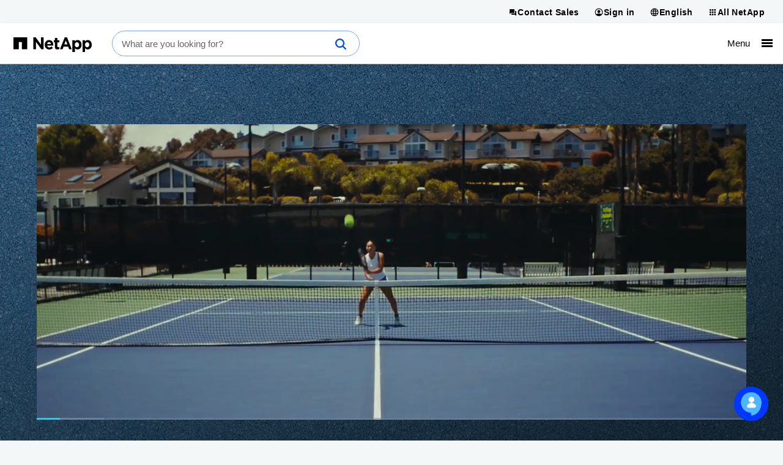

--- FILE ---
content_type: text/html; charset=UTF-8
request_url: https://www.netapp.com/
body_size: 40048
content:
<!DOCTYPE html>
<html lang="en">

<head>
    <meta http-equiv="Content-Type" content="text/html; charset=UTF-8">
    <meta name="viewport" content="width=device-width, initial-scale=1.0">
    <script>
// akam-sw.js install script version 1.3.6
"serviceWorker"in navigator&&"find"in[]&&function(){var e=new Promise(function(e){"complete"===document.readyState||!1?e():(window.addEventListener("load",function(){e()}),setTimeout(function(){"complete"!==document.readyState&&e()},1e4))}),n=window.akamServiceWorkerInvoked,r="1.3.6";if(n)aka3pmLog("akam-setup already invoked");else{window.akamServiceWorkerInvoked=!0,window.aka3pmLog=function(){window.akamServiceWorkerDebug&&console.log.apply(console,arguments)};function o(e){(window.BOOMR_mq=window.BOOMR_mq||[]).push(["addVar",{"sm.sw.s":e,"sm.sw.v":r}])}var i="/akam-sw.js",a=new Map;navigator.serviceWorker.addEventListener("message",function(e){var n,r,o=e.data;if(o.isAka3pm)if(o.command){var i=(n=o.command,(r=a.get(n))&&r.length>0?r.shift():null);i&&i(e.data.response)}else if(o.commandToClient)switch(o.commandToClient){case"enableDebug":window.akamServiceWorkerDebug||(window.akamServiceWorkerDebug=!0,aka3pmLog("Setup script debug enabled via service worker message"),v());break;case"boomerangMQ":o.payload&&(window.BOOMR_mq=window.BOOMR_mq||[]).push(o.payload)}aka3pmLog("akam-sw message: "+JSON.stringify(e.data))});var t=function(e){return new Promise(function(n){var r,o;r=e.command,o=n,a.has(r)||a.set(r,[]),a.get(r).push(o),navigator.serviceWorker.controller&&(e.isAka3pm=!0,navigator.serviceWorker.controller.postMessage(e))})},c=function(e){return t({command:"navTiming",navTiming:e})},s=null,m={},d=function(){var e=i;return s&&(e+="?othersw="+encodeURIComponent(s)),function(e,n){return new Promise(function(r,i){aka3pmLog("Registering service worker with URL: "+e),navigator.serviceWorker.register(e,n).then(function(e){aka3pmLog("ServiceWorker registration successful with scope: ",e.scope),r(e),o(1)}).catch(function(e){aka3pmLog("ServiceWorker registration failed: ",e),o(0),i(e)})})}(e,m)},g=navigator.serviceWorker.__proto__.register;if(navigator.serviceWorker.__proto__.register=function(n,r){return n.includes(i)?g.call(this,n,r):(aka3pmLog("Overriding registration of service worker for: "+n),s=new URL(n,window.location.href),m=r,navigator.serviceWorker.controller?new Promise(function(n,r){var o=navigator.serviceWorker.controller.scriptURL;if(o.includes(i)){var a=encodeURIComponent(s);o.includes(a)?(aka3pmLog("Cancelling registration as we already integrate other SW: "+s),navigator.serviceWorker.getRegistration().then(function(e){n(e)})):e.then(function(){aka3pmLog("Unregistering existing 3pm service worker"),navigator.serviceWorker.getRegistration().then(function(e){e.unregister().then(function(){return d()}).then(function(e){n(e)}).catch(function(e){r(e)})})})}else aka3pmLog("Cancelling registration as we already have akam-sw.js installed"),navigator.serviceWorker.getRegistration().then(function(e){n(e)})}):g.call(this,n,r))},navigator.serviceWorker.controller){var u=navigator.serviceWorker.controller.scriptURL;u.includes("/akam-sw.js")||u.includes("/akam-sw-preprod.js")||u.includes("/threepm-sw.js")||(aka3pmLog("Detected existing service worker. Removing and re-adding inside akam-sw.js"),s=new URL(u,window.location.href),e.then(function(){navigator.serviceWorker.getRegistration().then(function(e){m={scope:e.scope},e.unregister(),d()})}))}else e.then(function(){window.akamServiceWorkerPreprod&&(i="/akam-sw-preprod.js"),d()});if(window.performance){var w=window.performance.timing,l=w.responseEnd-w.responseStart;c(l)}e.then(function(){t({command:"pageLoad"})});var k=!1;function v(){window.akamServiceWorkerDebug&&!k&&(k=!0,aka3pmLog("Initializing debug functions at window scope"),window.aka3pmInjectSwPolicy=function(e){return t({command:"updatePolicy",policy:e})},window.aka3pmDisableInjectedPolicy=function(){return t({command:"disableInjectedPolicy"})},window.aka3pmDeleteInjectedPolicy=function(){return t({command:"deleteInjectedPolicy"})},window.aka3pmGetStateAsync=function(){return t({command:"getState"})},window.aka3pmDumpState=function(){aka3pmGetStateAsync().then(function(e){aka3pmLog(JSON.stringify(e,null,"\t"))})},window.aka3pmInjectTiming=function(e){return c(e)},window.aka3pmUpdatePolicyFromNetwork=function(){return t({command:"pullPolicyFromNetwork"})})}v()}}();</script>
<script>
        !function () {
            if ('PerformanceLongTaskTiming' in window) {
                var g = window.__tti = { e: [] };
                g.o = new PerformanceObserver(function (l) { g.e = g.e.concat(l.getEntries()) });
                g.o.observe({ entryTypes: ['longtask'] })
            }
        }();
    </script>
    <script>
        // set build number as JS variable for tracking performance over time in mPulse
        const buildVer = "1.0.9514.2237";
        const lang = "en";
        const env = "prod-01";
    </script>
    <!-- Do not execute any jQuery code until jQuery is loaded.
     If you need to add jQuery code in components or inline, wrap it in
    jQuery(function () { ..code goes here...  }); and it will execute after jQuery is loaded-->
    <script>
        window.jQueryQ = window.jQueryQ || [];
        window.$ = window.jQuery = function () {
            window.jQueryQ.push(arguments);
        };
    </script>
    <script>
      
      
      const searchToken = "eyJhbGciOiJIUzI1NiJ9.[base64].NkYnh6QY9VPIrkerGY-GyRSylbDcz5LotazsoCvxh70";
      let cond = false;
      
      let organizationId;
      if (cond) {
          organizationId = "netappproductiono5s3vzkp";
      } else {
          organizationId = "netappproductiono5s3vzkp";
      }
      const envOrgId = organizationId;
      const searchEndpoint = `https://${organizationId}.org.coveo.com/rest/search`;
    </script>


    <!--conditional rendering for Coveo -->
        <link rel="stylesheet" href="/static/css/coveo-searchbox.min.css?v=639042957940487170">

    <link rel="stylesheet" href="/static/css/critical.min.css?v=639042957940507412">
    <link rel="stylesheet" href="/static/css/non-critical.min.css?v=639042957940588335" media="print" onload="this.media='all'">
    <link rel="stylesheet" href="/static/css/utility.min.css?v=639042957940627705">
        <style>
        /* This style is required to show 'Chat' beneath 'Cookie notification' */
        .drift-conductor-item {
            z-index: 999 !important;
        }
    </style>
    <!--<script defer>
        const referrer = document.referrer;
        const currentUrl = document.location.href;

        if(referrer.indexOf("netapp.com") > -1 &&
            referrer.indexOf("www.netapp.com") === -1 &&
            referrer.indexOf("signin.b2c.netapp.com") === -1 &&
            lang == "en") {
                document.cookie = "ntapRedirectUri=" + currentUrl + "; path=/; domain=netapp.com";
                window.location.href = "/silentSignInSignOut/SilentLogin";
            }
        }
    </script>-->
    <!-- Transcend Cookies Consent integration start for netapp.com -->
        <script defer
                data-cfasync="false"
                data-autofocus="off"
                data-ui-shadow-root="open"
                data-local-sync="allow-network-observable"
                data-languages="en,de-DE,es-419,fr-FR,it-IT,ja-JP,ko-KR,pt-PT,pt-BR,zh-CN,zh-HK"
                data-require-tfpf="on"
                data-require-auth="off"
                src="https://transcend-cdn.com/cm/b2cde372-f099-421d-8158-13483effbe36/airgap.js">
        </script>
    <!-- Transcend Cookies Consent integration end for netapp.com -->

    <script defer src="/static/js/jquery.min.js?v=639042957945774502"></script>
    <script defer src="/static/js/lazy-load.min.js?v=639042957945774502"></script>
    <script defer src="/static/js/a11y-dialog.min.js?v=639042957941018345"></script>
    <script defer src="https://www.youtube.com/iframe_api"></script>
    <script defer src="/static/js/index.min.js?v=639042957945754243"></script>
            <script defer class="coveo-script" src="/static/js/coveo/CoveoJsSearch.Lazy.min.js"></script>
        <script defer src="/static/js/load-drift.min.js?v=639042957945794761"></script>
    <script defer src="/static/js/adobe-analytics.min.js?v=639042957941038586"></script>
    
    <!-- Adobe DTM/Launch -->
        <script defer src="//assets.adobedtm.com/60287eadf1ee/29b76ec16604/launch-145d1b654f79.min.js"></script>
        
    
    
    <script type="application/ld+json">
    {
  "@context": "http://schema.org",
  "@type": "BreadcrumbList",
  "itemListElement": [
    {
      "position": 1,
      "@type": "ListItem",
      "name": "Home"
    }
  ]
};
    </script>



    <meta name="format-detection" content="telephone=no">
    <meta http-equiv="X-UA-Compatible" content="IE=edge" />
<!-- PageSeoMetadata View -->
        <meta name="AssetType" content="Webpage" />
    <meta name="pageNavigationOption" content="None" />
    <meta name="inputTo" content="Site Map" />

    <!-- PageSeoMetadata Partial View -->
    <title >Enterprise data storage leader | NetApp</title>
    <meta property="og:type" content="webPage" />
    <meta property="og:locale" content="en-US" />
    <meta name="description" content="The only enterprise-grade storage service that&#39;s embedded into the major public cloud providers, NetApp turns disruption into opportunity with intelligent data infrastructure for any data, any workload, and any environment." />


    <meta property="og:description" content="The only enterprise-grade storage service that&#39;s embedded into the major public cloud providers, NetApp turns disruption into opportunity with intelligent data infrastructure for any data, any workload, and any environment." />
    <meta property="og:title" content="Enterprise data storage leader | NetApp" />
    <meta property="og:image" content="https://www.netapp.com/media/netapp-social-share-1024x512_tcm19-6490.jpg" />
    <meta property="og:url" content="https://www.netapp.com/" />
    <!-- Twitter tags -->
    <meta name="twitter:card" content="summary_large_image" />

    <meta name="twitter:title" content="Enterprise data storage leader | NetApp" />
    <meta name="twitter:description" content="The only enterprise-grade storage service that&#39;s embedded into the major public cloud providers, NetApp turns disruption into opportunity with intelligent data infrastructure for any data, any workload, and any environment." />
    <!-- Twitter card image -->
    <meta name="twitter:image" content="https://www.netapp.com/media/netapp-social-share-1024x512_tcm19-6490.jpg" />

    <meta name="twitter:image:alt" content="NetApp" />
<script type="application/ld+json">
	{
	"@context":"http://schema.org",
	"@type":"webSite",
	"image": "https://www.netapp.com/",
	"author": "NetApp",
	"datePublished": "2019",
	"mainEntityOfPage":{
	"@type":"WebPage",
	"@id":"https://www.netapp.com/"
	},
	"headline":"Making AI Data More Intelligent",
	"publisher":{
	"@type":"Organization",
	"name":"NetApp",
	"logo":{
	"@type":"ImageObject",
	"url":"https://www.netapp.com/media/na_logo_black_rgb_reg-mark_tcm19-21014.jpg "
	},
	"description":" Make your data infrastructure intelligent and turn a world of disruption into opportunity with NetApp. Realize seamless flexibility—any data, any workload, any environment—with the only enterprise-grade storage service embedded in the world’s biggest clouds."
	}
	}
	</script>
	<script type="application/ld+json">
	{ "@context": "https://schema.org",
	"@type": "Organization",
	"name": "NetApp",
	"legalName" : "NetApp",
	"url": "https://www.netapp.com/",
	"logo": "https://www.netapp.com/media/na_logo_black_rgb_reg-mark_tcm19-21014.jpg",
	"foundingDate": "1992",
	"founders": [
	{
	"@type": "Person",
	"name": "George Kurian"
	} ],
	"address": {
	"@type": "PostalAddress",
	"streetAddress": "3060 Olsen Drive",
	"addressLocality": "San Jose",
	"addressRegion": "CA",
	"postalCode": "95128",
	"addressCountry": "USA"
	},
	"contactPoint": {
	"@type": "ContactPoint",
	"contactType": "central number",
	"telephone": "[+1 408 822 6000]"
	},
	"sameAs": [ 
	"https://www.facebook.com/NetApp",
	"https://https://en.wikipedia.org/wiki/NetApp",
	"https://twitter.com/netapp",
	"https://www.linkedin.com/company/netapp",
	"https://www.youtube.com/user/NetAppTV",
	"https://www.slideshare.net/NetApp"
	]}
</script>


        <link rel="canonical" href="https://www.netapp.com/" />
                    <link rel="alternate" href="https://www.netapp.com/" hreflang="en" />
                <link rel="alternate" href="https://www.netapp.com/" hreflang="x-default" />
                <link rel="alternate" href="https://www.netapp.com/ja/" hreflang="ja" />
                <link rel="alternate" href="https://www.netapp.com/es/" hreflang="es" />
                <link rel="alternate" href="https://www.netapp.com/de/" hreflang="de" />
                <link rel="alternate" href="https://www.netapp.com/ko/" hreflang="ko" />
                <link rel="alternate" href="https://www.netapp.com/fr/" hreflang="fr" />
                <link rel="alternate" href="https://www.netapp.com/it/" hreflang="it" />
                <link rel="alternate" href="https://www.netapp.com/zh-hant/" hreflang="zh-hant" />
                <link rel="alternate" href="https://www.netapp.com/zh-hans/" hreflang="zh-hans" />
                <link rel="alternate" href="https://www.netapp.com/pt/" hreflang="pt" />


<script>(window.BOOMR_mq=window.BOOMR_mq||[]).push(["addVar",{"rua.upush":"false","rua.cpush":"false","rua.upre":"true","rua.cpre":"true","rua.uprl":"false","rua.cprl":"false","rua.cprf":"false","rua.trans":"SJ-6cdd108a-cde6-4b98-b754-84c56972e903","rua.cook":"false","rua.ims":"false","rua.ufprl":"true","rua.cfprl":"true","rua.isuxp":"false","rua.texp":"norulematch","rua.ceh":"false","rua.ueh":"false","rua.ieh.st":"0"}]);</script>
                              <script>!function(e){var n="https://s.go-mpulse.net/boomerang/";if("False"=="True")e.BOOMR_config=e.BOOMR_config||{},e.BOOMR_config.PageParams=e.BOOMR_config.PageParams||{},e.BOOMR_config.PageParams.pci=!0,n="https://s2.go-mpulse.net/boomerang/";if(window.BOOMR_API_key="6FSMF-C9TB6-XLEBP-V5VVN-JCRY5",function(){function e(){if(!r){var e=document.createElement("script");e.id="boomr-scr-as",e.src=window.BOOMR.url,e.async=!0,o.appendChild(e),r=!0}}function t(e){r=!0;var n,t,a,i,d=document,O=window;if(window.BOOMR.snippetMethod=e?"if":"i",t=function(e,n){var t=d.createElement("script");t.id=n||"boomr-if-as",t.src=window.BOOMR.url,BOOMR_lstart=(new Date).getTime(),e=e||d.body,e.appendChild(t)},!window.addEventListener&&window.attachEvent&&navigator.userAgent.match(/MSIE [67]\./))return window.BOOMR.snippetMethod="s",void t(o,"boomr-async");a=document.createElement("IFRAME"),a.src="about:blank",a.title="",a.role="presentation",a.loading="eager",i=(a.frameElement||a).style,i.width=0,i.height=0,i.border=0,i.display="none",o.appendChild(a);try{O=a.contentWindow,d=O.document.open()}catch(_){n=document.domain,a.src="javascript:var d=document.open();d.domain='"+n+"';void 0;",O=a.contentWindow,d=O.document.open()}if(n)d._boomrl=function(){this.domain=n,t()},d.write("<bo"+"dy onload='document._boomrl();'>");else if(O._boomrl=function(){t()},O.addEventListener)O.addEventListener("load",O._boomrl,!1);else if(O.attachEvent)O.attachEvent("onload",O._boomrl);d.close()}function a(e){window.BOOMR_onload=e&&e.timeStamp||(new Date).getTime()}if(!window.BOOMR||!window.BOOMR.version&&!window.BOOMR.snippetExecuted){window.BOOMR=window.BOOMR||{},window.BOOMR.snippetStart=(new Date).getTime(),window.BOOMR.snippetExecuted=!0,window.BOOMR.snippetVersion=14,window.BOOMR.url=n+"6FSMF-C9TB6-XLEBP-V5VVN-JCRY5";var i=document.currentScript||document.getElementsByTagName("script")[0],o=i.parentNode,r=!1,d=document.createElement("link");if(d.relList&&"function"==typeof d.relList.supports&&d.relList.supports("preload")&&"as"in d)window.BOOMR.snippetMethod="p",d.href=window.BOOMR.url,d.rel="preload",d.as="script",d.addEventListener("load",e),d.addEventListener("error",function(){t(!0)}),setTimeout(function(){if(!r)t(!0)},3e3),BOOMR_lstart=(new Date).getTime(),o.appendChild(d);else t(!1);if(window.addEventListener)window.addEventListener("load",a,!1);else if(window.attachEvent)window.attachEvent("onload",a)}}(),"".length>0)if(e&&"performance"in e&&e.performance&&"function"==typeof e.performance.setResourceTimingBufferSize)e.performance.setResourceTimingBufferSize();!function(){if(BOOMR=e.BOOMR||{},BOOMR.plugins=BOOMR.plugins||{},!BOOMR.plugins.AK){var n="true"=="true"?1:0,t="",a="aof6woqxzcobg2lo75pa-f-9b92f9576-clientnsv4-s.akamaihd.net",i="false"=="true"?2:1,o={"ak.v":"39","ak.cp":"85238","ak.ai":parseInt("158315",10),"ak.ol":"0","ak.cr":9,"ak.ipv":4,"ak.proto":"h2","ak.rid":"1461f6e2","ak.r":44387,"ak.a2":n,"ak.m":"dsca","ak.n":"essl","ak.bpcip":"3.139.235.0","ak.cport":36350,"ak.gh":"23.192.164.17","ak.quicv":"","ak.tlsv":"tls1.3","ak.0rtt":"","ak.0rtt.ed":"","ak.csrc":"-","ak.acc":"","ak.t":"1768882014","ak.ak":"hOBiQwZUYzCg5VSAfCLimQ==Uh9oim/nSBUu33nhWX7PpCuW8bAy97vA3gtFr2ARrCuo+oWdbe1s7kQTCtLvmf1BWG1zGCKeZMkEIFL34gkwgC/8MYmXiqLTFxa1O7P+w58D38kx41bhy84IhvQIhjaPex6jJ0pmpStZbackEC2KCxHqGs1IksrPy5fRtLmCk6PZ7QZi2B34B3N/dW/xAWjbiWQ/Ywa78CU/i+TpnweBMUgtO9M/CHgjw3qHZa5FitVzx0OLilVpRzwYRHg3955fgN3dAhvm2zfzfS1GSENNgSRTpHMQUUSaaPFkWckWVA7ACAACE7W64DIN7B0+gBKrhqbElevzAQaCm/0nOCX0HVHyeqU2O2Z8aGRVv8SptVz/JBzM+mR7YM0d9wZ85e6HS4Pz/aj4neZi6Zw2Dzhg0AZ4haZUISDS6rcOC5reXNY=","ak.pv":"707","ak.dpoabenc":"","ak.tf":i};if(""!==t)o["ak.ruds"]=t;var r={i:!1,av:function(n){var t="http.initiator";if(n&&(!n[t]||"spa_hard"===n[t]))o["ak.feo"]=void 0!==e.aFeoApplied?1:0,BOOMR.addVar(o)},rv:function(){var e=["ak.bpcip","ak.cport","ak.cr","ak.csrc","ak.gh","ak.ipv","ak.m","ak.n","ak.ol","ak.proto","ak.quicv","ak.tlsv","ak.0rtt","ak.0rtt.ed","ak.r","ak.acc","ak.t","ak.tf"];BOOMR.removeVar(e)}};BOOMR.plugins.AK={akVars:o,akDNSPreFetchDomain:a,init:function(){if(!r.i){var e=BOOMR.subscribe;e("before_beacon",r.av,null,null),e("onbeacon",r.rv,null,null),r.i=!0}return this},is_complete:function(){return!0}}}}()}(window);</script></head>
<body >
        <script>
        ntapDevice = 'desktop';
        ntapIsMobile = 'False';
    </script>

<n-page>
        
<n-notifications-region typeof="Region" resource="GlobalNotification">
    
<n-main-content-region typeof="Region" resource="Main">
    <!-- ESB -->
<style>
  @media (min-width: 768px) {
    .n-all-netapp n-secondary ul li a {
        white-space: nowrap;
    }
  }
</style>

<!-- ESB -->
<script>
var url = document.location.href;
var heroBanner = $('n-hero-region n-hero');
if(url.indexOf('/hybrid-cloud-storage-vendors/') > -1 || 
(lang !== 'en' && (url.indexOf('/aws/cyber-resilience/') > -1 ||
url.indexOf('/artificial-intelligence/ai-for-financial-services/') > -1 ||
url.indexOf('/cyber-resilience/data-governance/') > -1 ||
url.indexOf('/cyber-resilience/data-protection/data-backup-recovery/') > -1 ||
url.indexOf('/pure-storage-vs-netapp/future-data-storage/') > -1))) {
 const heroComponentStyle = document.createElement('style');
 heroComponentStyle.type = 'text/css';
 heroComponentStyle.textContent = '@media (min-width:1400px){n-hero:not(.n-hero-animated),n-hero:not(.n-hero-animated) n-hero-image-container {align-items:normal !important;display:grid !important;justify-content:normal !important;min-height:0px !important;}n-hero:not(.n-hero-animated) n-grid-container {width: auto !important;}}';
 document.head.appendChild(heroComponentStyle);
}
</script>

</n-main-content-region>

    
</n-notifications-region>


<n-header-region id="nHeaderRegion">
    <n-universal-navigation>
      
<nav aria-label="Universal navigation">
        <ul>
            <li>
                
                    <li>
                        <a class="n-nav-button" id="contact-sales-button" href="/forms/sales-contact/" target="_self"  title="Contact Sales">
                            <svg aria-hidden="true">
                                <use xlink:href="/static/images/sprite.svg#contact_sales"></use>
                            </svg>
                            <span>Contact Sales</span>
                        </a>
                    </li>

    
<!-- TopHat Component End -->


    <li>
        <button id="sign-in-button" href="#" target="_blank" rel="noopener noreferrer" title="Sign in">
            <svg aria-hidden="true">
                <use xlink:href="/static/images/sprite.svg#account16"></use>
            </svg>
            <span>Sign in</span>
        </button>
        <!-- START: Signed-out dropdown -->
        <div class="n-account-dropdown n-account-dropdown--signed-out" n-theme="n-light-bg--green-cta">
            <div class="n-account-dropdown-top">
                <header>Welcome!</header>
                <p>An account will enable you to access:</p>
          <ul>
            <li>
              <svg class="icon--check" aria-hidden="true">
                <use xlink:href="/static/images/sprite.svg#check"></use>
              </svg>
              NetApp support's essential features
            </li>
            <li>
              <svg class="icon--check" aria-hidden="true">
                <use xlink:href="/static/images/sprite.svg#check"></use>
              </svg>
              NetApp communities
            </li>
            <li>
              <svg class="icon--check" aria-hidden="true">
                <use xlink:href="/static/images/sprite.svg#check"></use>
              </svg>
              NetApp training
            </li>
          </ul>
                <n-button-group>
                    <ul>
                        <li>
                            <a class="cta cta--button" href="/LoginEntity/SignIn" title="Sign in">
                                <n-xpm-text>Sign in to my dashboard</n-xpm-text>
                                <svg aria-hidden="true">
                                    <use xlink:href="/static/images/sprite.svg#arrow_forward"></use>
                                </svg>
                            </a>
                        </li>
                            <li>
                                <p>Don&#39;t have an account?</p>
                                <a class="cta cta--button-outline" target = "_self" href="https://mysupport.netapp.com/site/user/registration" title="Create an account">
                                    <n-xpm-text>Create an account</n-xpm-text>
                                    <svg class="icon--arrow_forward" aria-hidden="true">
                                        <use xlink:href="/static/images/sprite.svg#arrow_forward"></use>
                                    </svg>
                                </a>
                            </li>
                    </ul>
                </n-button-group>
            </div>

                <div class="n-account-dropdown-bottom">
                    <n-button-group>
                        <ul>
                            <li>
                                <p><strong>BlueXP is now NetApp Console</strong></p>
                                <p>Monitor and run hybrid cloud data services</p>
                                <a class="cta cta--button" target = "_self" href="https://console.netapp.com" title="NetApp Console">
                                    <n-xpm-text>NetApp Console</n-xpm-text>
                                    <svg class="icon--arrow_forward" aria-hidden="true">
                                        <use xlink:href="/static/images/sprite.svg#arrow_forward"></use>
                                    </svg>
                                </a>
                            </li>
                        </ul>
                    </n-button-group>
                </div>
        </div>
        <!-- END: Signed-out dropdown -->
        <!-- START: Signed-in dropdown -->
        <div class="n-account-dropdown n-account-dropdown--signed-in" n-theme="n-light-bg--green-cta">
            <header>NetApp account</header>
            <ul>
                        <li>
                            <svg class="icon--account" aria-hidden="true">
                                <use xlink:href="/static/images/sprite.svg#universal_netapp"></use>
                            </svg>
                            <a href="/account/">NetApp dashboard</a>
                        </li>
                                    <li>
                        <svg class="icon--universal_netapp_console" aria-hidden="true">
                            <use xlink:href="/static/images/sprite.svg#universal_netapp_console"></use>
                        </svg>
                        <a href="https://console.netapp.com" title="NetApp Console">NetApp Console</a>
                    </li>
                <li>
                    <svg class="icon--sign-out" aria-hidden="true">
                        <use xlink:href="/static/images/sprite.svg#sign_out"></use>
                    </svg>
                    <a href="/LoginEntity/SignOut">Sign out</a>
                </li>
            </ul>
        </div>
        <!-- END: Signed-in dropdown -->
    </li>

            </li>
            <li>
                
    
    

    <li>
        <button rel="noopener noreferrer" title="English">
            <svg aria-hidden="true">
                <use xlink:href="/static/images/sprite.svg#language16"></use>
            </svg>
            <span>English</span>
        </button>
        <!-- START - Shared language selector dropdown content partial -->
        <div class="n-language-select">
            <header>Language</header>
                <nav>
                    <ul>
                                <li>
                                    <a href="/">English</a>
                                </li>
                                <li>
                                    <a href="/de/">Deutsch</a>
                                </li>
                                <li>
                                    <a href="/es/">Espa&#241;ol</a>
                                </li>
                                <li>
                                    <a href="/fr/">Fran&#231;ais</a>
                                </li>
                                <li>
                                    <a href="/it/">Italiano</a>
                                </li>
                                <li>
                                    <a href="/pt/">Portugu&#234;s</a>
                                </li>
                                <li>
                                    <a href="/ja/">日本語</a>
                                </li>
                                <li>
                                    <a href="/ko/">한국어</a>
                                </li>
                                <li>
                                    <a href="/zh-hans/">简体中文</a>
                                </li>
                                <li>
                                    <a href="/zh-hant/">繁體中文</a>
                                </li>
                    </ul>
                </nav>
                            <div class="n-ls-footer">
                    <a href="/company/contact-us/"> See your global contacts</a>
                </div>
            </div>
        <!-- END - Shared language selector dropdown content partial -->
    </li>




            </li>
            <li>
                
    
    <button href="#" target="#" rel="noopener noreferrer" title="All NetApp">
    <svg aria-hidden="true">
        <use xlink:href="/static/images/sprite.svg#grid16"></use>
    </svg>
    <span>All NetApp</span>
</button>
<!-- START - All NetApp dropdown content partial -->
<div class="n-all-netapp">
        <n-primary>
            <ul>
                        <li>
                            <svg class="icon--universal_netapp" aria-hidden="true"><use xlink:href="/static/images/sprite.svg#universal_netapp"></use></svg>

                            <a href="https://www.netapp.com/" target="_blank" rel="noopener">NetApp.com</a>
                        </li>
                        <li>
                            <svg class="icon--universal_netapp_console" aria-hidden="true"><use xlink:href="/static/images/sprite.svg#universal_netapp_console"></use></svg>

                            <a href="https://console.netapp.com" target="_blank" rel="nofollow noopener">NetApp Console</a>
                        </li>
                        <li>
                            <svg class="icon--universal_instaclustr" aria-hidden="true"><use xlink:href="/static/images/sprite.svg#universal_instaclustr"></use></svg>

                            <a href="https://console2.instaclustr.com/login" target="_blank" rel="nofollow noopener">Instaclustr</a>
                        </li>
            </ul>
        </n-primary>
            <n-secondary>
                <div>
                    <header>Learn</header>
                        <ul>
                                    <li><a href="https://mysupport.netapp.com/" target="_blank" rel="nofollow noopener">Support</a></li>
                                    <li><a href="https://docs.netapp.com" target="_blank" rel="nofollow noopener">Documentation</a></li>
                                    <li><a href="https://kb.netapp.com/" target="_blank" rel="nofollow noopener">Knowledge Base</a></li>
                                    <li><a href="/support-and-training/netapp-learning-services/" target="_blank" rel="noopener">Learning Services</a></li>
                        </ul>
                </div>
                <div>
                    <header>Browse</header>
                        <ul>
                                    <li><a href="https://community.netapp.com/" target="_blank" rel="nofollow noopener">Community</a></li>
                                    <li><a href="https://hwu.netapp.com/" target="_blank" rel="nofollow noopener">Hardware Universe</a></li>
                                    <li><a href="https://partnerhub.netapp.com" target="_blank" rel="nofollow noopener">Partner Hub</a></li>
                        </ul>
                </div>
        </n-secondary>
</div>
<!-- END - All NetApp dropdown content partial -->



            </li>
        </ul>
 </nav>
    </n-universal-navigation>

    
    
<div class="n-masthead-container">
    <!-- START n-masthead -->
    <div class="n-masthead n-masthead-2025" data-n-hamburger-threshold="1399">

        <!-- ESB -->
    
    <div class="n-masthead__property-mark">
      <a href="https://www.netapp.com/" title="NetApp">
        <svg xmlns="http://www.w3.org/2000/svg" viewBox="0 0 1008 181.536" class="netapp-logo">
  <path fill="#0067C5" d="M0 0v147.978h69.062V59.187h39.462v88.791h69.048V0z"></path>
  <path fill="#010101" d="M256.498.021h29.832l68.817 91.481V.021h31.898v147.937h-27.477l-71.159-93.403v93.411h-31.913L256.498.021zm146.066 92.327c0 34.43 24.973 58.139 58.786 58.139 20.335 0 35.446-7.979 45.908-21.004l-18.23-16.16c-8.81 8.199-16.571 11.562-27.265 11.562-14.3 0-24.342-7.559-27.497-22.037h78.266c.244-2.926.43-5.898.43-8.377 0-31.912-17.207-61.078-54.743-61.078-32.749 0-55.641 26.438-55.641 58.516v.439m31.247-9.455c2.507-14.453 11.121-23.932 24.379-23.932 13.401 0 21.812 9.639 23.69 23.932h-48.069zm99.045 33.149c0 26.027 13.216 33.793 32.694 33.793 10.707 0 18.512-2.518 25.225-6.51v-25.621c-4.632 2.559-9.87 4.041-15.766 4.041-7.106 0-10.268-3.596-10.268-10.943V62.743h26.456v-27.27h-26.456V6.726h-31.888v28.748H519.44v27.27h13.427l.003 53.298m225.878 65.494h31.866v-48.26c7.558 9.008 18.054 16.783 35.046 16.783 26.678 0 51.229-20.564 51.229-58.154v-.4c0-37.566-24.962-58.117-51.229-58.117-16.562 0-27.271 7.738-35.046 18.235V35.477h-31.866v146.059zm86.194-89.629c0 18.889-12.576 31.086-27.469 31.086-14.896 0-27.271-12.402-27.271-31.086v-.402c0-18.679 12.388-31.05 27.271-31.05 14.893 0 27.469 12.371 27.469 31.05v.402m44.912 89.629h31.895v-48.26c7.543 9.008 18.045 16.783 35.066 16.783 26.627 0 51.186-20.564 51.186-58.154v-.4c0-37.566-24.961-58.117-51.186-58.117-16.584 0-27.297 7.738-35.066 18.235V35.477h-31.895v146.059zm86.265-89.629c0 18.889-12.619 31.086-27.52 31.086-14.855 0-27.271-12.402-27.271-31.086v-.402c0-18.679 12.412-31.05 27.271-31.05 14.899 0 27.52 12.371 27.52 31.05v.402m-377.165 56.056h32.938l13.438-32.975h58.239l13.524 32.975h33.666L689.376.006h-29.051l-61.371 147.957zm55.965-61.459l19.534-47.701 19.513 47.701h-39.047z"></path>
</svg>

        
        <!-- <div class="n-masthead__property-moniker"><div>Support</div></div> -->
      </a>
    </div>
    
    <div class="n-masthead__search">
      <div class="coveo-standalone-search-box">
        <div id="standaloneSearchbox" data-pipeline="NetApp Marketing Search Pipeline" class="">
          <div class='CoveoAnalytics' data-search-hub="NetApp Marketing Search Hub"></div>
          <div class="coveo-search-section"></div>
          <!-- Setting `data-enable-omnibox` and `data-enable-query-suggest-addon` to `true` is not necessary in version 2.x -->
          <div class="CoveoSearchbox" data-enable-omnibox="true" data-enable-wildcards='true' data-trigger-query-on-clear='true' data-enable-query-syntax='true' role='search' data-placeholder="What are you looking for?"></div>
        </div>
      </div>
    </div>
    
   

        

    <nav aria-label="Primary navigation">
        <ul class="n-masthead__primary-navigation">
            
<li class="n-masthead__simpler" >
    <a href="#">
        <span role="heading" aria-level="1" >Storage</span>
        <svg class="icon mobile" aria-hidden="true">
            <use xlink:href="/static/images/sprite.svg#arrow_forward" />
        </svg>
    </a>
    <div class="n-mega-menu">
        <a class="return-button" href="#" title="Storage" >
            <svg class="icon back" aria-hidden="true">
                <use xlink:href="/static/images/sprite.svg#arrow_back" />
            </svg>
            Storage
        </a>
        <div class="n-mega-menu__contents">
            <div class="n-mega-menu__primary-navigation">
                <div class="n-mega-menu-primary-heading-block">
                                <a href="/data-storage/"  class="n-mega-menu__heading-block-heading-link" role="heading" aria-level="1">
Unified                                        <n-nowrap>
                                            Data Storage
                                            <svg class="icon--arrow-forward" aria-hidden="true">
                                                <use xlink:href="/static/images/sprite.svg#arrow_forward"></use>
                                            </svg>
                                        </n-nowrap>
                                </a>
                                <span class="n-mega-menu__heading-block-desc">Store any data, anyplace, with a truly unified environment</span>
                </div>
                    <div class="n-mega-menu__section">
                <a href="/data-storage/"  class="n-mega-menu__subsection-heading-link" role="heading" aria-level="2">
                    On-Premises Storage 
                    <n-nowrap>
                        Systems <svg class="icon--arrow-forward" aria-hidden="true">
                            <use xlink:href="/static/images/sprite.svg#arrow_forward"></use>
                        </svg>
                    </n-nowrap>
                </a>
        <span class="n-mega-menu__subsection-subheading" role="heading" aria-level="2">Multi-Protocol</span>


<!-- Tile Component End-->
                                <ul class="n-mega-menu__simple-list">
            <li>
                <a href="/afx/"  title="AFX Disaggregated" >
                    AFX<span class="n-link-description">
                        <n-nowrap >
                            Disaggregated <svg class="icon--arrow-forward" aria-hidden="true">
                                <use xlink:href="/static/images/sprite.svg#arrow_forward"></use>
                            </svg>
                        </n-nowrap>
                    </span>
                </a>
            </li>

            <li>
                <a href="/aff-a-series/"  title="AFF A-Series • All-Flash" >
                    AFF A-Series<span class="n-link-description">
                        <n-nowrap >
                            All-Flash <svg class="icon--arrow-forward" aria-hidden="true">
                                <use xlink:href="/static/images/sprite.svg#arrow_forward"></use>
                            </svg>
                        </n-nowrap>
                    </span>
                </a>
            </li>

            <li>
                <a href="/aff-c-series/"  title="AFF C-Series • All-Flash" >
                    AFF C-Series<span class="n-link-description">
                        <n-nowrap >
                            All-Flash <svg class="icon--arrow-forward" aria-hidden="true">
                                <use xlink:href="/static/images/sprite.svg#arrow_forward"></use>
                            </svg>
                        </n-nowrap>
                    </span>
                </a>
            </li>

            <li>
                <a href="/fas/"  title="FAS • Hybrid-Flash" >
                    FAS<span class="n-link-description">
                        <n-nowrap >
                            Hybrid-Flash <svg class="icon--arrow-forward" aria-hidden="true">
                                <use xlink:href="/static/images/sprite.svg#arrow_forward"></use>
                            </svg>
                        </n-nowrap>
                    </span>
                </a>
            </li>

            <li>
                <a href="/flexpod/"  title="FlexPod" >
                    FlexPod<span class="n-link-description">
                        <n-nowrap >
                            Converged <svg class="icon--arrow-forward" aria-hidden="true">
                                <use xlink:href="/static/images/sprite.svg#arrow_forward"></use>
                            </svg>
                        </n-nowrap>
                    </span>
                </a>
            </li>

                                </ul>
        <span class="n-mega-menu__subsection-subheading" role="heading" aria-level="2">Object</span>


<!-- Tile Component End-->
                                <ul class="n-mega-menu__simple-list">
            <li>
                <a href="/storagegrid/"  title="StorageGRID • All-Flash Available" >
                    StorageGRID<span class="n-link-description">
                        <n-nowrap >
                            All-Flash Available <svg class="icon--arrow-forward" aria-hidden="true">
                                <use xlink:href="/static/images/sprite.svg#arrow_forward"></use>
                            </svg>
                        </n-nowrap>
                    </span>
                </a>
            </li>

                                </ul>
        <span class="n-mega-menu__subsection-subheading" role="heading" aria-level="2">Block</span>


<!-- Tile Component End-->
                                <ul class="n-mega-menu__simple-list">
            <li>
                <a href="/asa/"  title="ASA • All-Flash " >
                    ASA<span class="n-link-description">
                        <n-nowrap >
                            All-Flash  <svg class="icon--arrow-forward" aria-hidden="true">
                                <use xlink:href="/static/images/sprite.svg#arrow_forward"></use>
                            </svg>
                        </n-nowrap>
                    </span>
                </a>
            </li>

            <li>
                <a href="/ef-series/"  title="EF-Series • All-Flash " >
                    EF-Series<span class="n-link-description">
                        <n-nowrap >
                            All-Flash  <svg class="icon--arrow-forward" aria-hidden="true">
                                <use xlink:href="/static/images/sprite.svg#arrow_forward"></use>
                            </svg>
                        </n-nowrap>
                    </span>
                </a>
            </li>

            <li>
                <a href="/e-series/"  title="E-Series • Hybrid-Flash " >
                    E-Series<span class="n-link-description">
                        <n-nowrap >
                            Hybrid-Flash  <svg class="icon--arrow-forward" aria-hidden="true">
                                <use xlink:href="/static/images/sprite.svg#arrow_forward"></use>
                            </svg>
                        </n-nowrap>
                    </span>
                </a>
            </li>

                                </ul>
                    </div>
                                    <div class="n-mega-menu__section">
                <a href="/cloud-storage/"  class="n-mega-menu__subsection-heading-link" role="heading" aria-level="2">
                    Public 
                    <n-nowrap>
                        Clouds <svg class="icon--arrow-forward" aria-hidden="true">
                            <use xlink:href="/static/images/sprite.svg#arrow_forward"></use>
                        </svg>
                    </n-nowrap>
                </a>


<!-- Tile Component End-->
                                <ul class="n-mega-menu__simple-list">
            <li>
                <a href="/aws/"  title="AWS">
                    <n-nowrap >
                        AWS <svg class="icon--arrow-forward" aria-hidden="true">
                            <use xlink:href="/static/images/sprite.svg#arrow_forward"></use>
                        </svg>
                    </n-nowrap>
                </a>
            </li>

            <li>
                <a href="/azure/"  title="Azure">
                    <n-nowrap >
                        Azure <svg class="icon--arrow-forward" aria-hidden="true">
                            <use xlink:href="/static/images/sprite.svg#arrow_forward"></use>
                        </svg>
                    </n-nowrap>
                </a>
            </li>

            <li>
                <a href="/google-cloud/"  title="Google Cloud">
                    <n-nowrap >
                        Google Cloud <svg class="icon--arrow-forward" aria-hidden="true">
                            <use xlink:href="/static/images/sprite.svg#arrow_forward"></use>
                        </svg>
                    </n-nowrap>
                </a>
            </li>

            <li>
                <a href="/ontap-cloud/"  title="Cloud Volumes ONTAP">
                    <n-nowrap >
                        Cloud Volumes ONTAP <svg class="icon--arrow-forward" aria-hidden="true">
                            <use xlink:href="/static/images/sprite.svg#arrow_forward"></use>
                        </svg>
                    </n-nowrap>
                        <span class="n-link-description-block" >Deploy storage into public clouds</span>
                </a>
            </li>

                                </ul>
            <span class="n-mega-menu__subsection-heading" role="heading" aria-level="2">On-Premises + Cloud</span>


<!-- Tile Component End-->
                                <ul class="n-mega-menu__simple-list">
            <li>
                <a href="/hybrid-cloud/"  title="Hybrid Cloud">
                    <n-nowrap >
                        Hybrid Cloud <svg class="icon--arrow-forward" aria-hidden="true">
                            <use xlink:href="/static/images/sprite.svg#arrow_forward"></use>
                        </svg>
                    </n-nowrap>
                </a>
            </li>

                                </ul>
            <span class="n-mega-menu__subsection-heading" role="heading" aria-level="2">Buying storage</span>


<!-- Tile Component End-->
                                <ul class="n-mega-menu__simple-list">
            <li>
                <a href="/keystone/"  title="Keystone Storage as a Service Flexible, subscription-based model for harnessing NetApp&#39;s data infrastructure">
                    <n-nowrap >
                        Keystone Storage as a Service <svg class="icon--arrow-forward" aria-hidden="true">
                            <use xlink:href="/static/images/sprite.svg#arrow_forward"></use>
                        </svg>
                    </n-nowrap>
                        <span class="n-link-description-block" >Flexible, subscription-based model for harnessing NetApp&#39;s data infrastructure</span>
                </a>
            </li>

                                </ul>
                    </div>
                                    <div class="n-mega-menu__section">
            <span class="n-mega-menu__subsection-heading" role="heading" aria-level="2">Get Started</span>


<!-- Tile Component End-->
                                <ul class="n-mega-menu__simple-list">
            <li>
                <a href="/how-to-buy/"  title="How to Buy">
                    <n-nowrap >
                        How to Buy <svg class="icon--arrow-forward" aria-hidden="true">
                            <use xlink:href="/static/images/sprite.svg#arrow_forward"></use>
                        </svg>
                    </n-nowrap>
                </a>
            </li>

            <li>
                <a href="/test-drives/"  title="Test Drive a Product">
                    <n-nowrap >
                        Test Drive a Product <svg class="icon--arrow-forward" aria-hidden="true">
                            <use xlink:href="/static/images/sprite.svg#arrow_forward"></use>
                        </svg>
                    </n-nowrap>
                </a>
            </li>

            <li>
                <a href="/partners/partner-connect/"  title="Find a Partner">
                    <n-nowrap >
                        Find a Partner <svg class="icon--arrow-forward" aria-hidden="true">
                            <use xlink:href="/static/images/sprite.svg#arrow_forward"></use>
                        </svg>
                    </n-nowrap>
                </a>
            </li>

            <li>
                <a href="/forms/sales-contact/"  title="Contact Sales">
                    <n-nowrap >
                        Contact Sales <svg class="icon--arrow-forward" aria-hidden="true">
                            <use xlink:href="/static/images/sprite.svg#arrow_forward"></use>
                        </svg>
                    </n-nowrap>
                </a>
            </li>

                                </ul>
            <span class="n-mega-menu__subsection-heading" role="heading" aria-level="2">Quick links</span>


<!-- Tile Component End-->
                                <ul class="n-mega-menu__simple-list">
            <li>
                <a href="/product-updates/"  title="Product Updates">
                    <n-nowrap >
                        Product Updates <svg class="icon--arrow-forward" aria-hidden="true">
                            <use xlink:href="/static/images/sprite.svg#arrow_forward"></use>
                        </svg>
                    </n-nowrap>
                </a>
            </li>

            <li>
                <a href="/products-a-z/"  title="View Products A-Z">
                    <n-nowrap >
                        View Products A-Z <svg class="icon--arrow-forward" aria-hidden="true">
                            <use xlink:href="/static/images/sprite.svg#arrow_forward"></use>
                        </svg>
                    </n-nowrap>
                </a>
            </li>

                                </ul>
                    </div>
            </div>
                <div class="n-mega-menu__promos">


    <a class="n-promo__featuring" href="/ontap-data-management-software/"  title="Featuring">
        <n-content>
                <span class="n-nav-eyebrow" role="heading" aria-level="2" >Featuring</span>
                            <span class="n-nav-promo-title" role="heading" aria-level="3" >ONTAP</span>
                            <p >The data storage OS that natively spans hybrid cloud.&#160;</p>
        </n-content>
        <svg class="icon--arrow-forward" aria-hidden="true">
            <use xlink:href="/static/images/sprite.svg#arrow_forward" />
        </svg>
    </a>



<!-- Tile Component End-->


    <a class="n-promo__vision" href="/intelligent-data-infrastructure/"  title="NetApp vision for">
        <n-content>
                <span class="n-nav-eyebrow" role="heading" aria-level="2" >NetApp vision for</span>
                            <span class="n-nav-promo-title" role="heading" aria-level="3" >Intelligent Data Infrastructure</span>
            </n-content>
        <svg class="icon--arrow-forward" aria-hidden="true">
            <use xlink:href="/static/images/sprite.svg#arrow_forward" />
        </svg>
    </a>



<!-- Tile Component End-->
                </div>
        </div>
    </div>
</li>



<li class="n-masthead__simpler" >
    <a href="#">
        <span role="heading" aria-level="1" >Data Services</span>
        <svg class="icon mobile" aria-hidden="true">
            <use xlink:href="/static/images/sprite.svg#arrow_forward" />
        </svg>
    </a>
    <div class="n-mega-menu">
        <a class="return-button" href="#" title="Storage" >
            <svg class="icon back" aria-hidden="true">
                <use xlink:href="/static/images/sprite.svg#arrow_back" />
            </svg>
            Data Services
        </a>
        <div class="n-mega-menu__contents">
            <div class="n-mega-menu__primary-navigation">
                <div class="n-mega-menu-primary-heading-block">
                                <a href="/data-services/"  class="n-mega-menu__heading-block-heading-link" role="heading" aria-level="1">
Data                                         <n-nowrap>
                                            Services
                                            <svg class="icon--arrow-forward" aria-hidden="true">
                                                <use xlink:href="/static/images/sprite.svg#arrow_forward"></use>
                                            </svg>
                                        </n-nowrap>
                                </a>
                                <span class="n-mega-menu__heading-block-desc">Unify, protect, and understand your data across any environment</span>
                </div>
                    <div class="n-mega-menu__section">
            <span class="n-mega-menu__subsection-heading" role="heading" aria-level="2">AI</span>


<!-- Tile Component End-->
                                <ul class="n-mega-menu__simple-list">
            <li>
                <a href="/data-services/ai-data-engine/"  title="AI Data Engine">
                    <n-nowrap >
                        AI Data Engine <svg class="icon--arrow-forward" aria-hidden="true">
                            <use xlink:href="/static/images/sprite.svg#arrow_forward"></use>
                        </svg>
                    </n-nowrap>
                </a>
            </li>

                                </ul>
            <span class="n-mega-menu__subsection-heading" role="heading" aria-level="2">Security and Protection</span>


<!-- Tile Component End-->
                                <ul class="n-mega-menu__simple-list">
            <li>
                <a href="/data-services/backup-and-recovery/"  title="Backup and Recovery">
                    <n-nowrap >
                        Backup and Recovery <svg class="icon--arrow-forward" aria-hidden="true">
                            <use xlink:href="/static/images/sprite.svg#arrow_forward"></use>
                        </svg>
                    </n-nowrap>
                </a>
            </li>

            <li>
                <a href="/data-services/disaster-recovery/"  title="Disaster Recovery">
                    <n-nowrap >
                        Disaster Recovery <svg class="icon--arrow-forward" aria-hidden="true">
                            <use xlink:href="/static/images/sprite.svg#arrow_forward"></use>
                        </svg>
                    </n-nowrap>
                </a>
            </li>

            <li>
                <a href="/data-services/ransomware-resilience/"  title="Ransomware Resilience">
                    <n-nowrap >
                        Ransomware Resilience <svg class="icon--arrow-forward" aria-hidden="true">
                            <use xlink:href="/static/images/sprite.svg#arrow_forward"></use>
                        </svg>
                    </n-nowrap>
                </a>
            </li>

            <li>
                <a href="/data-services/replication/"  title="Replication">
                    <n-nowrap >
                        Replication <svg class="icon--arrow-forward" aria-hidden="true">
                            <use xlink:href="/static/images/sprite.svg#arrow_forward"></use>
                        </svg>
                    </n-nowrap>
                </a>
            </li>

                                </ul>
            <span class="n-mega-menu__subsection-heading" role="heading" aria-level="2">Cloud Workload Management</span>


<!-- Tile Component End-->
                                <ul class="n-mega-menu__simple-list">
            <li>
                <a href="/data-services/workload-factory/"  title="Workload Factory - AWS">
                    <n-nowrap >
                        Workload Factory - AWS <svg class="icon--arrow-forward" aria-hidden="true">
                            <use xlink:href="/static/images/sprite.svg#arrow_forward"></use>
                        </svg>
                    </n-nowrap>
                </a>
            </li>

                                </ul>
                    </div>
                                    <div class="n-mega-menu__section">
            <span class="n-mega-menu__subsection-heading" role="heading" aria-level="2">Governance and Observability</span>


<!-- Tile Component End-->
                                <ul class="n-mega-menu__simple-list">
            <li>
                <a href="/data-services/classification/"  title="Classification">
                    <n-nowrap >
                        Classification <svg class="icon--arrow-forward" aria-hidden="true">
                            <use xlink:href="/static/images/sprite.svg#arrow_forward"></use>
                        </svg>
                    </n-nowrap>
                </a>
            </li>

            <li>
                <a href="/data-infrastructure-insights/"  title="Data Infrastructure Insights">
                    <n-nowrap >
                        Data Infrastructure Insights <svg class="icon--arrow-forward" aria-hidden="true">
                            <use xlink:href="/static/images/sprite.svg#arrow_forward"></use>
                        </svg>
                    </n-nowrap>
                </a>
            </li>

                                </ul>
            <span class="n-mega-menu__subsection-heading" role="heading" aria-level="2">Mobility</span>


<!-- Tile Component End-->
                                <ul class="n-mega-menu__simple-list">
            <li>
                <a href="/data-services/copy-and-sync/"  title="Copy and Sync">
                    <n-nowrap >
                        Copy and Sync <svg class="icon--arrow-forward" aria-hidden="true">
                            <use xlink:href="/static/images/sprite.svg#arrow_forward"></use>
                        </svg>
                    </n-nowrap>
                </a>
            </li>

            <li>
                <a href="/data-services/tiering/"  title="Tiering">
                    <n-nowrap >
                        Tiering <svg class="icon--arrow-forward" aria-hidden="true">
                            <use xlink:href="/static/images/sprite.svg#arrow_forward"></use>
                        </svg>
                    </n-nowrap>
                </a>
            </li>

                                </ul>
            <span class="n-mega-menu__subsection-heading" role="heading" aria-level="2">Open-source infrastructure</span>


<!-- Tile Component End-->
                                <ul class="n-mega-menu__simple-list">
            <li>
                <a href="https://www.instaclustr.com/platform/" target = "_blank" rel="noopener noreferrer" title="Instaclustr">
                    <n-nowrap >
                        Instaclustr <svg class="icon--arrow-forward" aria-hidden="true">
                            <use xlink:href="/static/images/sprite.svg#arrow_forward"></use>
                        </svg>
                    </n-nowrap>
                </a>
            </li>

                                </ul>
                    </div>
                                    <div class="n-mega-menu__section">
            <span class="n-mega-menu__subsection-heading" role="heading" aria-level="2">Get Started</span>


<!-- Tile Component End-->
                                <ul class="n-mega-menu__simple-list">
            <li>
                <a href="/how-to-buy/"  title="How to Buy">
                    <n-nowrap >
                        How to Buy <svg class="icon--arrow-forward" aria-hidden="true">
                            <use xlink:href="/static/images/sprite.svg#arrow_forward"></use>
                        </svg>
                    </n-nowrap>
                </a>
            </li>

            <li>
                <a href="/test-drives/"  title="Test Drive a Product">
                    <n-nowrap >
                        Test Drive a Product <svg class="icon--arrow-forward" aria-hidden="true">
                            <use xlink:href="/static/images/sprite.svg#arrow_forward"></use>
                        </svg>
                    </n-nowrap>
                </a>
            </li>

            <li>
                <a href="/partners/partner-connect/"  title="Find a Partner">
                    <n-nowrap >
                        Find a Partner <svg class="icon--arrow-forward" aria-hidden="true">
                            <use xlink:href="/static/images/sprite.svg#arrow_forward"></use>
                        </svg>
                    </n-nowrap>
                </a>
            </li>

            <li>
                <a href="/forms/sales-contact/"  title="Contact Sales">
                    <n-nowrap >
                        Contact Sales <svg class="icon--arrow-forward" aria-hidden="true">
                            <use xlink:href="/static/images/sprite.svg#arrow_forward"></use>
                        </svg>
                    </n-nowrap>
                </a>
            </li>

                                </ul>
            <span class="n-mega-menu__subsection-heading" role="heading" aria-level="2">Quick links</span>


<!-- Tile Component End-->
                                <ul class="n-mega-menu__simple-list">
            <li>
                <a href="/product-updates/"  title="Product Updates">
                    <n-nowrap >
                        Product Updates <svg class="icon--arrow-forward" aria-hidden="true">
                            <use xlink:href="/static/images/sprite.svg#arrow_forward"></use>
                        </svg>
                    </n-nowrap>
                </a>
            </li>

            <li>
                <a href="/products-a-z/"  title="View Products A-Z">
                    <n-nowrap >
                        View Products A-Z <svg class="icon--arrow-forward" aria-hidden="true">
                            <use xlink:href="/static/images/sprite.svg#arrow_forward"></use>
                        </svg>
                    </n-nowrap>
                </a>
            </li>

                                </ul>
                    </div>
            </div>
                <div class="n-mega-menu__promos">


    <a class="n-promo__featuring" href="/console/"  title="Featuring">
        <n-content>
                <span class="n-nav-eyebrow" role="heading" aria-level="2" >Featuring</span>
                            <span class="n-nav-promo-title" role="heading" aria-level="3" >NetApp Console</span>
                            <p >Storage management across your hybrid multicloud.&#160;</p>
        </n-content>
        <svg class="icon--arrow-forward" aria-hidden="true">
            <use xlink:href="/static/images/sprite.svg#arrow_forward" />
        </svg>
    </a>



<!-- Tile Component End-->


    <a class="n-promo__vision" href="/intelligent-data-infrastructure/"  title="NetApp vision for">
        <n-content>
                <span class="n-nav-eyebrow" role="heading" aria-level="2" >NetApp vision for</span>
                            <span class="n-nav-promo-title" role="heading" aria-level="3" >Intelligent Data Infrastructure</span>
            </n-content>
        <svg class="icon--arrow-forward" aria-hidden="true">
            <use xlink:href="/static/images/sprite.svg#arrow_forward" />
        </svg>
    </a>



<!-- Tile Component End-->
                </div>
        </div>
    </div>
</li>



<li class="n-masthead__simpler" >
    <a href="#">
        <span role="heading" aria-level="1" >Solutions</span>
        <svg class="icon mobile" aria-hidden="true">
            <use xlink:href="/static/images/sprite.svg#arrow_forward" />
        </svg>
    </a>
    <div class="n-mega-menu">
        <a class="return-button" href="#" title="Storage" >
            <svg class="icon back" aria-hidden="true">
                <use xlink:href="/static/images/sprite.svg#arrow_back" />
            </svg>
            Solutions
        </a>
        <div class="n-mega-menu__contents">
            <div class="n-mega-menu__primary-navigation">
                <div class="n-mega-menu-primary-heading-block">
                                <a href="/intelligent-data-infrastructure/"  class="n-mega-menu__heading-block-heading-link" role="heading" aria-level="1">
                                        <n-nowrap>
                                            Solutions
                                            <svg class="icon--arrow-forward" aria-hidden="true">
                                                <use xlink:href="/static/images/sprite.svg#arrow_forward"></use>
                                            </svg>
                                        </n-nowrap>
                                </a>
                                <span class="n-mega-menu__heading-block-desc">Meet tomorrow’s challenges with Intelligent Data Infrastructure</span>
                </div>
                    <div class="n-mega-menu__section">
            <span class="n-mega-menu__subsection-heading" role="heading" aria-level="2">Strategic Priorities</span>


<!-- Tile Component End-->
                                <ul class="n-mega-menu__simple-list">
            <li>
                <a href="/artificial-intelligence/"  title="Artificial Intelligence">
                    <n-nowrap >
                        Artificial Intelligence <svg class="icon--arrow-forward" aria-hidden="true">
                            <use xlink:href="/static/images/sprite.svg#arrow_forward"></use>
                        </svg>
                    </n-nowrap>
                </a>
            </li>

            <li>
                <a href="/cloud-services/"  title="Cloud Transformation">
                    <n-nowrap >
                        Cloud Transformation <svg class="icon--arrow-forward" aria-hidden="true">
                            <use xlink:href="/static/images/sprite.svg#arrow_forward"></use>
                        </svg>
                    </n-nowrap>
                </a>
            </li>

            <li>
                <a href="/cyber-resilience/"  title="Cyber Resilience">
                    <n-nowrap >
                        Cyber Resilience <svg class="icon--arrow-forward" aria-hidden="true">
                            <use xlink:href="/static/images/sprite.svg#arrow_forward"></use>
                        </svg>
                    </n-nowrap>
                </a>
            </li>

            <li>
                <a href="/data-infrastructure-modernization/"  title="Data Infrastructure Modernization">
                    <n-nowrap >
                        Data Infrastructure Modernization <svg class="icon--arrow-forward" aria-hidden="true">
                            <use xlink:href="/static/images/sprite.svg#arrow_forward"></use>
                        </svg>
                    </n-nowrap>
                </a>
            </li>

                                </ul>
                    </div>
                                    <div class="n-mega-menu__section">
                <a href="/industries/"  class="n-mega-menu__subsection-heading-link" role="heading" aria-level="2">
                    Industry 
                    <n-nowrap>
                        Solutions <svg class="icon--arrow-forward" aria-hidden="true">
                            <use xlink:href="/static/images/sprite.svg#arrow_forward"></use>
                        </svg>
                    </n-nowrap>
                </a>


<!-- Tile Component End-->
                                <ul class="n-mega-menu__simple-list">
            <li>
                <a href="/industries/automotive/"  title="Automotive">
                    <n-nowrap >
                        Automotive <svg class="icon--arrow-forward" aria-hidden="true">
                            <use xlink:href="/static/images/sprite.svg#arrow_forward"></use>
                        </svg>
                    </n-nowrap>
                </a>
            </li>

            <li>
                <a href="/industries/electronic-design-automation-eda/"  title="Electronic Design Automation">
                    <n-nowrap >
                        Electronic Design Automation <svg class="icon--arrow-forward" aria-hidden="true">
                            <use xlink:href="/static/images/sprite.svg#arrow_forward"></use>
                        </svg>
                    </n-nowrap>
                </a>
            </li>

            <li>
                <a href="/industries/financial-services/"  title="Financial Services">
                    <n-nowrap >
                        Financial Services <svg class="icon--arrow-forward" aria-hidden="true">
                            <use xlink:href="/static/images/sprite.svg#arrow_forward"></use>
                        </svg>
                    </n-nowrap>
                </a>
            </li>

            <li>
                <a href="/industries/game-development/"  title="Game Development">
                    <n-nowrap >
                        Game Development <svg class="icon--arrow-forward" aria-hidden="true">
                            <use xlink:href="/static/images/sprite.svg#arrow_forward"></use>
                        </svg>
                    </n-nowrap>
                </a>
            </li>

            <li>
                <a href="/industries/government/"  title="Government">
                    <n-nowrap >
                        Government <svg class="icon--arrow-forward" aria-hidden="true">
                            <use xlink:href="/static/images/sprite.svg#arrow_forward"></use>
                        </svg>
                    </n-nowrap>
                </a>
            </li>

            <li>
                <a href="/industries/healthcare/"  title="Healthcare">
                    <n-nowrap >
                        Healthcare <svg class="icon--arrow-forward" aria-hidden="true">
                            <use xlink:href="/static/images/sprite.svg#arrow_forward"></use>
                        </svg>
                    </n-nowrap>
                </a>
            </li>

            <li>
                <a href="/industries/life-sciences-data-management/"  title="Life Sciences">
                    <n-nowrap >
                        Life Sciences <svg class="icon--arrow-forward" aria-hidden="true">
                            <use xlink:href="/static/images/sprite.svg#arrow_forward"></use>
                        </svg>
                    </n-nowrap>
                </a>
            </li>

            <li>
                <a href="/industries/manufacturing/"  title="Manufacturing">
                    <n-nowrap >
                        Manufacturing <svg class="icon--arrow-forward" aria-hidden="true">
                            <use xlink:href="/static/images/sprite.svg#arrow_forward"></use>
                        </svg>
                    </n-nowrap>
                </a>
            </li>

            <li>
                <a href="/industries/media-entertainment/"  title="Media and Entertainment">
                    <n-nowrap >
                        Media and Entertainment <svg class="icon--arrow-forward" aria-hidden="true">
                            <use xlink:href="/static/images/sprite.svg#arrow_forward"></use>
                        </svg>
                    </n-nowrap>
                </a>
            </li>

            <li>
                <a href="/industries/oil-gas/"  title="Oil and Gas">
                    <n-nowrap >
                        Oil and Gas <svg class="icon--arrow-forward" aria-hidden="true">
                            <use xlink:href="/static/images/sprite.svg#arrow_forward"></use>
                        </svg>
                    </n-nowrap>
                </a>
            </li>

                                </ul>
                    </div>
                                    <div class="n-mega-menu__section">
            <span class="n-mega-menu__subsection-heading" role="heading" aria-level="2">Case Studies</span>


<!-- Tile Component End-->
                                <ul class="n-mega-menu__simple-list">
            <li>
                <a href="/customers/"  title="Customer Stories">
                    <n-nowrap >
                        Customer Stories <svg class="icon--arrow-forward" aria-hidden="true">
                            <use xlink:href="/static/images/sprite.svg#arrow_forward"></use>
                        </svg>
                    </n-nowrap>
                </a>
            </li>

            <li>
                <a href="/alliances/"  title="Alliances">
                    <n-nowrap >
                        Alliances <svg class="icon--arrow-forward" aria-hidden="true">
                            <use xlink:href="/static/images/sprite.svg#arrow_forward"></use>
                        </svg>
                    </n-nowrap>
                </a>
            </li>

            <li>
                <a href="/partnerships/"  title="Sponsorships">
                    <n-nowrap >
                        Sponsorships <svg class="icon--arrow-forward" aria-hidden="true">
                            <use xlink:href="/static/images/sprite.svg#arrow_forward"></use>
                        </svg>
                    </n-nowrap>
                </a>
            </li>

                                </ul>
                    </div>
            </div>
                <div class="n-mega-menu__promos">


    <a class="n-promo__featuring" href="/thought-leadership/"  title="Featuring">
        <n-content>
                <span class="n-nav-eyebrow" role="heading" aria-level="2" >Featuring</span>
                            <span class="n-nav-promo-title" role="heading" aria-level="3" >Thought Leadership</span>
                            <p >Make better decisions with thoughtful insights.</p>
        </n-content>
        <svg class="icon--arrow-forward" aria-hidden="true">
            <use xlink:href="/static/images/sprite.svg#arrow_forward" />
        </svg>
    </a>



<!-- Tile Component End-->
                </div>
        </div>
    </div>
</li>



<li class="n-masthead__simpler" >
    <a href="#">
        <span role="heading" aria-level="1" >Support &amp; Services</span>
        <svg class="icon mobile" aria-hidden="true">
            <use xlink:href="/static/images/sprite.svg#arrow_forward" />
        </svg>
    </a>
    <div class="n-mega-menu">
        <a class="return-button" href="#" title="Storage" >
            <svg class="icon back" aria-hidden="true">
                <use xlink:href="/static/images/sprite.svg#arrow_back" />
            </svg>
            Support &amp; Services
        </a>
        <div class="n-mega-menu__contents">
            <div class="n-mega-menu__primary-navigation">
                <div class="n-mega-menu-primary-heading-block">
                                    <span href="#" class="n-mega-menu__heading-block-heading" role="heading" aria-level="1">
                                        Support &amp;  <n-nowrap>Services</n-nowrap>
                                    </span>
                                <span class="n-mega-menu__heading-block-desc">Services, support, and training to enable your team</span>
                </div>
                    <div class="n-mega-menu__section">
            <span class="n-mega-menu__subsection-heading" role="heading" aria-level="2">Support</span>


<!-- Tile Component End-->
                                <ul class="n-mega-menu__simple-list">
            <li>
                <a href="https://mysupport.netapp.com/" target = "_self" title="Technical Support">
                    <n-nowrap >
                        Technical Support <svg class="icon--arrow-forward" aria-hidden="true">
                            <use xlink:href="/static/images/sprite.svg#arrow_forward"></use>
                        </svg>
                    </n-nowrap>
                </a>
            </li>

            <li>
                <a href="https://netappgssc.service-now.com/csm/" target = "_self" title="Keystone Support">
                    <n-nowrap >
                        Keystone Support <svg class="icon--arrow-forward" aria-hidden="true">
                            <use xlink:href="/static/images/sprite.svg#arrow_forward"></use>
                        </svg>
                    </n-nowrap>
                </a>
            </li>

            <li>
                <a href="https://community.netapp.com/" target = "_self" title="Communities">
                    <n-nowrap >
                        Communities <svg class="icon--arrow-forward" aria-hidden="true">
                            <use xlink:href="/static/images/sprite.svg#arrow_forward"></use>
                        </svg>
                    </n-nowrap>
                </a>
            </li>

            <li>
                <a href="/developer/"  title="Developers">
                    <n-nowrap >
                        Developers <svg class="icon--arrow-forward" aria-hidden="true">
                            <use xlink:href="/static/images/sprite.svg#arrow_forward"></use>
                        </svg>
                    </n-nowrap>
                </a>
            </li>

            <li>
                <a href="https://mysupport.netapp.com/site/downloads/" target = "_self" title="Downloads">
                    <n-nowrap >
                        Downloads <svg class="icon--arrow-forward" aria-hidden="true">
                            <use xlink:href="/static/images/sprite.svg#arrow_forward"></use>
                        </svg>
                    </n-nowrap>
                </a>
            </li>

                                </ul>
                    </div>
                                    <div class="n-mega-menu__section">
            <span class="n-mega-menu__subsection-heading" role="heading" aria-level="2">Services</span>


<!-- Tile Component End-->
                                <ul class="n-mega-menu__simple-list">
            <li>
                <a href="/services/"  title="Support and Success Portfolio">
                    <n-nowrap >
                        Support and Success Portfolio <svg class="icon--arrow-forward" aria-hidden="true">
                            <use xlink:href="/static/images/sprite.svg#arrow_forward"></use>
                        </svg>
                    </n-nowrap>
                </a>
            </li>

            <li>
                <a href="/netapp-services/professional-services/"  title="Professional and Managed Services">
                    <n-nowrap >
                        Professional and Managed Services <svg class="icon--arrow-forward" aria-hidden="true">
                            <use xlink:href="/static/images/sprite.svg#arrow_forward"></use>
                        </svg>
                    </n-nowrap>
                </a>
            </li>

                                </ul>
                    </div>
                                    <div class="n-mega-menu__section">
            <span class="n-mega-menu__subsection-heading" role="heading" aria-level="2">Training and Certification</span>


<!-- Tile Component End-->
                                <ul class="n-mega-menu__simple-list">
            <li>
                <a href="/support-and-training/netapp-learning-services/"  title="Team Training">
                    <n-nowrap >
                        Team Training <svg class="icon--arrow-forward" aria-hidden="true">
                            <use xlink:href="/static/images/sprite.svg#arrow_forward"></use>
                        </svg>
                    </n-nowrap>
                </a>
            </li>

            <li>
                <a href="/support-and-training/netapp-learning-services/learning-paths/"  title="Learning and Skill Paths">
                    <n-nowrap >
                        Learning and Skill Paths <svg class="icon--arrow-forward" aria-hidden="true">
                            <use xlink:href="/static/images/sprite.svg#arrow_forward"></use>
                        </svg>
                    </n-nowrap>
                </a>
            </li>

            <li>
                <a href="/support-and-training/netapp-learning-services/certifications/"  title="Certification">
                    <n-nowrap >
                        Certification <svg class="icon--arrow-forward" aria-hidden="true">
                            <use xlink:href="/static/images/sprite.svg#arrow_forward"></use>
                        </svg>
                    </n-nowrap>
                </a>
            </li>

            <li>
                <a href="/support-and-training/netapp-learning-services/course-catalog/"  title="Course Catalog">
                    <n-nowrap >
                        Course Catalog <svg class="icon--arrow-forward" aria-hidden="true">
                            <use xlink:href="/static/images/sprite.svg#arrow_forward"></use>
                        </svg>
                    </n-nowrap>
                </a>
            </li>

                                </ul>
                    </div>
            </div>
                <div class="n-mega-menu__promos">


    <a class="n-promo__featuring" href="https://mysupport.netapp.com/site/info/find-support/"  title="Featuring">
        <n-content>
                <span class="n-nav-eyebrow" role="heading" aria-level="2" >Featuring</span>
                            <span class="n-nav-promo-title" role="heading" aria-level="3" >Contact Support</span>
                            <p >Get in contact with NetApp support specialists.&#160;</p>
        </n-content>
        <svg class="icon--arrow-forward" aria-hidden="true">
            <use xlink:href="/static/images/sprite.svg#arrow_forward" />
        </svg>
    </a>



<!-- Tile Component End-->
                </div>
        </div>
    </div>
</li>



<li class="n-masthead__simpler" >
    <a href="#">
        <span role="heading" aria-level="1" >Resources</span>
        <svg class="icon mobile" aria-hidden="true">
            <use xlink:href="/static/images/sprite.svg#arrow_forward" />
        </svg>
    </a>
    <div class="n-mega-menu">
        <a class="return-button" href="#" title="Storage" >
            <svg class="icon back" aria-hidden="true">
                <use xlink:href="/static/images/sprite.svg#arrow_back" />
            </svg>
            Resources
        </a>
        <div class="n-mega-menu__contents">
            <div class="n-mega-menu__primary-navigation">
                <div class="n-mega-menu-primary-heading-block">
                                    <span href="#" class="n-mega-menu__heading-block-heading" role="heading" aria-level="1">
                                        <n-nowrap>Resources</n-nowrap>
                                    </span>
                                <span class="n-mega-menu__heading-block-desc">Authoritative information on NetApp products and solutions</span>
                </div>
                    <div class="n-mega-menu__section">
            <span class="n-mega-menu__subsection-heading" role="heading" aria-level="2">Resources</span>


<!-- Tile Component End-->
                                <ul class="n-mega-menu__simple-list">
            <li>
                <a href="https://docs.netapp.com/" target = "_self" title="Documentation">
                    <n-nowrap >
                        Documentation <svg class="icon--arrow-forward" aria-hidden="true">
                            <use xlink:href="/static/images/sprite.svg#arrow_forward"></use>
                        </svg>
                    </n-nowrap>
                </a>
            </li>

            <li>
                <a href="https://kb.netapp.com/" target = "_self" title="Knowledge Base">
                    <n-nowrap >
                        Knowledge Base <svg class="icon--arrow-forward" aria-hidden="true">
                            <use xlink:href="/static/images/sprite.svg#arrow_forward"></use>
                        </svg>
                    </n-nowrap>
                </a>
            </li>

            <li>
                <a href="https://hwu.netapp.com/" target = "_self" title="Hardware Universe">
                    <n-nowrap >
                        Hardware Universe <svg class="icon--arrow-forward" aria-hidden="true">
                            <use xlink:href="/static/images/sprite.svg#arrow_forward"></use>
                        </svg>
                    </n-nowrap>
                </a>
            </li>

            <li>
                <a href="/product-updates/"  title="Product Updates">
                    <n-nowrap >
                        Product Updates <svg class="icon--arrow-forward" aria-hidden="true">
                            <use xlink:href="/static/images/sprite.svg#arrow_forward"></use>
                        </svg>
                    </n-nowrap>
                </a>
            </li>

                                </ul>
                    </div>
                                    <div class="n-mega-menu__section">
            <span class="n-mega-menu__subsection-heading" role="heading" aria-level="2">Success</span>


<!-- Tile Component End-->
                                <ul class="n-mega-menu__simple-list">
            <li>
                <a href="/thought-leadership/"  title="Thought Leadership">
                    <n-nowrap >
                        Thought Leadership <svg class="icon--arrow-forward" aria-hidden="true">
                            <use xlink:href="/static/images/sprite.svg#arrow_forward"></use>
                        </svg>
                    </n-nowrap>
                </a>
            </li>

            <li>
                <a href="/customer-experience/"  title="Customer Experience">
                    <n-nowrap >
                        Customer Experience <svg class="icon--arrow-forward" aria-hidden="true">
                            <use xlink:href="/static/images/sprite.svg#arrow_forward"></use>
                        </svg>
                    </n-nowrap>
                </a>
            </li>

            <li>
                <a href="https://media.netapp.com/" target = "_self" title="Video Library">
                    <n-nowrap >
                        Video Library <svg class="icon--arrow-forward" aria-hidden="true">
                            <use xlink:href="/static/images/sprite.svg#arrow_forward"></use>
                        </svg>
                    </n-nowrap>
                </a>
            </li>

                                </ul>
                    </div>
                                    <div class="n-mega-menu__section">
            <span class="n-mega-menu__subsection-heading" role="heading" aria-level="2">Quick links</span>


<!-- Tile Component End-->
                                <ul class="n-mega-menu__simple-list">
            <li>
                <a href="/product-updates/"  title="Product Updates">
                    <n-nowrap >
                        Product Updates <svg class="icon--arrow-forward" aria-hidden="true">
                            <use xlink:href="/static/images/sprite.svg#arrow_forward"></use>
                        </svg>
                    </n-nowrap>
                </a>
            </li>

            <li>
                <a href="/products-a-z/"  title="View Products A-Z">
                    <n-nowrap >
                        View Products A-Z <svg class="icon--arrow-forward" aria-hidden="true">
                            <use xlink:href="/static/images/sprite.svg#arrow_forward"></use>
                        </svg>
                    </n-nowrap>
                </a>
            </li>

                                </ul>
                    </div>
            </div>
                <div class="n-mega-menu__promos">


    <a class="n-promo__featuring" href="/learn/"  title="Featuring">
        <n-content>
                <span class="n-nav-eyebrow" role="heading" aria-level="2" >Featuring</span>
                            <span class="n-nav-promo-title" role="heading" aria-level="3" >NetApp Learn Hub</span>
                            <p >Understand industry terms through resource exploration.&#160;</p>
        </n-content>
        <svg class="icon--arrow-forward" aria-hidden="true">
            <use xlink:href="/static/images/sprite.svg#arrow_forward" />
        </svg>
    </a>



<!-- Tile Component End-->
                </div>
        </div>
    </div>
</li>



<li class="n-masthead__simpler" >
    <a href="#">
        <span role="heading" aria-level="1" >Company</span>
        <svg class="icon mobile" aria-hidden="true">
            <use xlink:href="/static/images/sprite.svg#arrow_forward" />
        </svg>
    </a>
    <div class="n-mega-menu">
        <a class="return-button" href="#" title="Storage" >
            <svg class="icon back" aria-hidden="true">
                <use xlink:href="/static/images/sprite.svg#arrow_back" />
            </svg>
            Company
        </a>
        <div class="n-mega-menu__contents">
            <div class="n-mega-menu__primary-navigation">
                <div class="n-mega-menu-primary-heading-block">
                                <a href="/company/"  class="n-mega-menu__heading-block-heading-link" role="heading" aria-level="1">
Company                                         <n-nowrap>
                                            Story
                                            <svg class="icon--arrow-forward" aria-hidden="true">
                                                <use xlink:href="/static/images/sprite.svg#arrow_forward"></use>
                                            </svg>
                                        </n-nowrap>
                                </a>
                                <span class="n-mega-menu__heading-block-desc">The first name in data storage for over 30 years</span>
                </div>
                    <div class="n-mega-menu__section">
            <span class="n-mega-menu__subsection-heading" role="heading" aria-level="2">Our company</span>


<!-- Tile Component End-->
                                <ul class="n-mega-menu__simple-list">
            <li>
                <a href="/company/executive-briefing-center/"  title="Executive Briefing Center">
                    <n-nowrap >
                        Executive Briefing Center <svg class="icon--arrow-forward" aria-hidden="true">
                            <use xlink:href="/static/images/sprite.svg#arrow_forward"></use>
                        </svg>
                    </n-nowrap>
                </a>
            </li>

            <li>
                <a href="/customers/"  title="Customer Stories">
                    <n-nowrap >
                        Customer Stories <svg class="icon--arrow-forward" aria-hidden="true">
                            <use xlink:href="/static/images/sprite.svg#arrow_forward"></use>
                        </svg>
                    </n-nowrap>
                </a>
            </li>

            <li>
                <a href="/company/branch-office-locations/"  title="Global Office Locations">
                    <n-nowrap >
                        Global Office Locations <svg class="icon--arrow-forward" aria-hidden="true">
                            <use xlink:href="/static/images/sprite.svg#arrow_forward"></use>
                        </svg>
                    </n-nowrap>
                </a>
            </li>

                                </ul>
                    </div>
                                    <div class="n-mega-menu__section">
            <span class="n-mega-menu__subsection-heading" role="heading" aria-level="2">Stay up to date</span>


<!-- Tile Component End-->
                                <ul class="n-mega-menu__simple-list">
            <li>
                <a href="/newsroom/"  title="Newsroom">
                    <n-nowrap >
                        Newsroom <svg class="icon--arrow-forward" aria-hidden="true">
                            <use xlink:href="/static/images/sprite.svg#arrow_forward"></use>
                        </svg>
                    </n-nowrap>
                </a>
            </li>

            <li>
                <a href="/company/events/"  title="Events">
                    <n-nowrap >
                        Events <svg class="icon--arrow-forward" aria-hidden="true">
                            <use xlink:href="/static/images/sprite.svg#arrow_forward"></use>
                        </svg>
                    </n-nowrap>
                </a>
            </li>

            <li>
                <a href="/blog/"  title="Blog">
                    <n-nowrap >
                        Blog <svg class="icon--arrow-forward" aria-hidden="true">
                            <use xlink:href="/static/images/sprite.svg#arrow_forward"></use>
                        </svg>
                    </n-nowrap>
                </a>
            </li>

                                </ul>
                    </div>
                                    <div class="n-mega-menu__section">
            <span class="n-mega-menu__subsection-heading" role="heading" aria-level="2">Connect with us</span>


<!-- Tile Component End-->
                                <ul class="n-mega-menu__simple-list">
            <li>
                <a href="/partners/become-a-partner/"  title="Become a Partner">
                    <n-nowrap >
                        Become a Partner <svg class="icon--arrow-forward" aria-hidden="true">
                            <use xlink:href="/static/images/sprite.svg#arrow_forward"></use>
                        </svg>
                    </n-nowrap>
                </a>
            </li>

            <li>
                <a href="https://careers.netapp.com/" target = "_self" title="Careers">
                    <n-nowrap >
                        Careers <svg class="icon--arrow-forward" aria-hidden="true">
                            <use xlink:href="/static/images/sprite.svg#arrow_forward"></use>
                        </svg>
                    </n-nowrap>
                </a>
            </li>

            <li>
                <a href="https://investors.netapp.com/" target = "_self" title="Investors">
                    <n-nowrap >
                        Investors <svg class="icon--arrow-forward" aria-hidden="true">
                            <use xlink:href="/static/images/sprite.svg#arrow_forward"></use>
                        </svg>
                    </n-nowrap>
                </a>
            </li>

            <li>
                <a href="/company/contact-us/"  title="Contact Us">
                    <n-nowrap >
                        Contact Us <svg class="icon--arrow-forward" aria-hidden="true">
                            <use xlink:href="/static/images/sprite.svg#arrow_forward"></use>
                        </svg>
                    </n-nowrap>
                </a>
            </li>

                                </ul>
                    </div>
            </div>
                <div class="n-mega-menu__promos">


    <a class="n-promo__featuring" href="/insight/"  title="Featuring">
        <n-content>
                <span class="n-nav-eyebrow" role="heading" aria-level="2" >Featuring</span>
                            <span class="n-nav-promo-title" role="heading" aria-level="3" >Insight 2025</span>
                            <p >Watch the recap for our biggest announcements.</p>
        </n-content>
        <svg class="icon--arrow-forward" aria-hidden="true">
            <use xlink:href="/static/images/sprite.svg#arrow_forward" />
        </svg>
    </a>



<!-- Tile Component End-->


    <a class="n-promo__vision" href="/intelligent-data-infrastructure/"  title="NetApp vision for">
        <n-content>
                <span class="n-nav-eyebrow" role="heading" aria-level="2" >NetApp vision for</span>
                            <span class="n-nav-promo-title" role="heading" aria-level="3" >Intelligent Data Infrastructure</span>
            </n-content>
        <svg class="icon--arrow-forward" aria-hidden="true">
            <use xlink:href="/static/images/sprite.svg#arrow_forward" />
        </svg>
    </a>



<!-- Tile Component End-->
                </div>
        </div>
    </div>
</li>



        </ul>
    </nav>

        

<div role="navigation">
    <n-universal-navigation-mobile-container role="navigation" aria-label="Secondary mobile navigation">
            



    <div class="n-account-dropdown-mobile-menu">
        <div class="n-account-dropdown-top" n-theme="n-light">
            <a class="cta" href="/account" title="Sign in">
                <n-xpm-text>Sign in to my dashboard</n-xpm-text>
                <svg aria-hidden="true">
                    <use xlink:href="/static/images/sprite.svg#arrow_forward"></use>
                </svg>
            </a>
                <p>Don&#39;t have an account?</p>
                <a class="cta cta--button-outline" target = "_self" href="https://mysupport.netapp.com/site/user/registration" title="Create an account">
                    <n-xpm-text>Create an account</n-xpm-text>
                    <svg class="icon--arrow_forward" aria-hidden="true">
                        <use xlink:href="/static/images/sprite.svg#arrow_forward"></use>
                    </svg>
                </a>
        </div>
            <div class="n-account-dropdown-bottom">
                <n-button-group>
                    <ul>
                        <li>
                            <p><strong>BlueXP is now NetApp Console</strong></p>
                            <p>Monitor and run hybrid cloud data services</p>
                            <a class="cta cta--button" target = "_self" href="https://console.netapp.com" title="NetApp Console">
                                <n-xpm-text>NetApp Console</n-xpm-text>
                                <svg class="icon--arrow_forward" aria-hidden="true">
                                    <use xlink:href="/static/images/sprite.svg#arrow_forward"></use>
                                </svg>
                            </a>
                        </li>
                    </ul>
                </n-button-group>
            </div>
    </div>


    <div class="n-language-selector-list-item">
        <button id="n-language-selector-for-mobile" rel="noopener noreferrer" title="English">
            <svg aria-hidden="true"><use xlink:href="/static/images/sprite.svg#language16"></use></svg>
            <n-display-flex-align-center>
                <span>English</span>
                <svg class="icon--chevron-down" aria-hidden="true">
                    <use xlink:href="/static/images/sprite.svg#chevron_down"></use>
                </svg>
            </n-display-flex-align-center>
        </button>
    </div>  

        </n-universal-navigation-mobile-container>
    
</div>

        






<a class="CoveoSearchButton coveo-accessible-button" role="button" aria-label="Search" tabindex="0">
    <span class="coveo-search-button"></span>
</a>
<a class="n-masthead__hamburger-button" href="#" title=Menu-title>
    <span class="n-masthead__hamburger-button-text">Menu</span>
    <div class="n-hamburger n-hamburger--squeeze">
        <div class="n-hamburger-box">
            <div class="n-hamburger-inner"></div>
        </div>
    </div>
</a>



    </div>
</div>


</n-header-region>



    <n-main-content-region>
        

        <n-hero-region typeof="Region" resource="Hero">
    <!-- ESB -->
<script>
    let styleTakeover = document.createElement('style');
    styleTakeover.type = 'text/css';
    styleTakeover.textContent =`n-customer-stories{display:block;margin-top:-20px!important;padding:60px 16px;position:relative;z-index:0}n-customer-stories n-grid-container{display:grid;gap:24px;grid-template-columns:repeat(5,auto);position:relative;overflow-x:auto;width:calc(100vw - 32px)}n-customer-stories a.n-customer-tile{background-image:none;display:inline-block;width:280px;height:328px;position:relative;-ms-flex-line-pack:end;align-content:end;overflow:hidden}n-customer-stories a.n-customer-tile>div{display:-ms-flexbox;display:flex;-ms-flex-align:end;align-items:flex-end;-ms-flex-pack:justify;justify-content:space-between;z-index:2;position:absolute;bottom:20px;left:20px;right:20px}n-customer-stories a.n-customer-tile>div p{font-family:"F37 Judge",Arial,sans-serif;font-size:18px;font-style:normal;font-weight:400;line-height:140%;letter-spacing:1px;margin:0;padding-right:20px}n-customer-stories a.n-customer-tile>svg{position:absolute;top:20px;left:20px;max-width:216px;z-index:2}n-customer-stories a.n-customer-tile>n-gradient{position:absolute;top:0;left:0;display:block;background:linear-gradient(0deg,rgba(0,0,0,.95) 7.51%,transparent 100%);width:100%;height:100%;transition:all 200ms cubic-bezier(0,0,.58,1);z-index:1}n-customer-stories a.n-customer-tile video{width:100%}n-customer-stories a.n-customer-tile .icon--arrow-forward{-ms-flex-negative:0;flex-shrink:0;height:20px;margin-left:4px;position:relative;width:20px;fill:#fff;top:-1px;transition:all 200ms cubic-bezier(0,0,.58,1)}n-customer-stories a.n-customer-tile:hover .icon--arrow-forward,n-data-platform n-tabbed n-tab-list ul.n-tab-list li.n-tab-link.current a:hover svg{transform:translateX(15%)}n-customer-stories a.n-customer-tile:hover>n-gradient{opacity:.8}n-customer-stories #n-customer-story-logos{padding:30px 0 0}n-customer-stories #n-customer-story-logos ul .n-logo-item .n-logo-container,n-customer-stories #n-customer-story-logos ul .n-logo-item a:not(.cta):hover{border-radius:0}n-customer-stories #n-customer-story-logos ul .n-logo-item .n-logo-cta-container,n-customer-stories #n-customer-story-logos ul .n-logo-item .n-logo-cta-container a:not(.cta):hover{display:none!important}n-customer-stories #n-customer-story-logos ul .n-logo-item .n-logo-container{width:75px}@media (min-width:768px){n-customer-stories{padding:60px 40px}n-customer-stories n-grid-container{gap:30px;width:calc(100vw - 80px)}n-customer-stories #n-customer-story-logos ul{grid-template-columns:repeat(3,1fr)}}@media (min-width:900px){n-customer-stories{padding:0 60px 60px}n-customer-stories n-grid-container{width:calc(100vw - 120px)}}@media (min-width:1100px){n-customer-stories{padding:60px 40px}n-customer-stories[n-theme^=n-dark]{padding-top:0!important}n-customer-stories n-grid-container{gap:30px;grid-template-columns:repeat(3,1fr);grid-template-rows:repeat(7,1fr);height:532px;position:relative;overflow-x:auto;width:100%}n-customer-stories a.n-customer-tile{display:-ms-flexbox;display:flex;height:auto;width:100%}n-customer-stories a.n-customer-tile video{-o-object-fit:cover;object-fit:cover}n-customer-stories a.n-customer-tile:first-of-type{grid-column:1/2;grid-row:1/8}n-customer-stories a.n-customer-tile:nth-child(2){grid-column:2/3;grid-row:1/4}n-customer-stories a.n-customer-tile:nth-child(3){grid-column:2/3;grid-row:4/8}n-customer-stories a.n-customer-tile:nth-child(4){grid-column:3/4;grid-row:1/5}n-customer-stories a.n-customer-tile:nth-child(5){grid-column:3/4;grid-row:5/8}n-customer-stories #n-customer-story-logos ul{grid-template-columns:repeat(6,1fr)}n-customer-stories #n-customer-story-logos ul .n-logo-item a{height:134px}}@media (min-width:1280px){n-customer-stories{margin-top:0!important}n-supercontainer n-section-header[n-theme^=n-dark]+n-customer-stories[n-theme^=n-dark]{padding-bottom:100px!important;padding-top:0!important}}@media (min-width:1400px){n-customer-stories{padding-bottom:100px;padding-left:calc(calc(100% - 1226px)/2);padding-right:calc(calc(100% - 1226px)/2);padding-top:38px;gap:24px 48px}n-customer-stories #n-customer-story-logos ul{column-gap:12px}n-customer-stories #n-customer-story-logos ul .n-logo-item a{padding:34px 24px}n-customer-stories #n-customer-story-logos ul .n-logo-item a .n-logo-container img{min-height:50px}}n-data-platform,n-product-grid{display:block;padding:40px 20px;-webkit-font-smoothing:antialiased}n-data-platform n-data-platform-title-container,n-data-platform n-tabbed n-tab-list ul.n-tab-list{display:block}n-data-platform n-data-platform-title-container h3{font-size:54px;font-weight:400;letter-spacing:2px;line-height:110%}n-data-platform n-data-platform-title-container p{font-family:"F37 Judge",Arial,sans-serif;font-size:24px;font-style:normal;font-weight:400;line-height:141%;letter-spacing:1px}n-cursor,n-data-platform n-data-platform-title-container p strong{font-weight:500}n-data-platform n-table-wrap{background-color:transparent;background-image:none}n-data-platform n-tabbed{-ms-flex-direction:row;flex-direction:row;margin-top:24px!important;padding:0}n-data-platform n-tabbed,n-data-platform n-tabbed[n-theme^=n-dark],n-supercontainer n-section-header[n-theme*=n-dark]{background-color:transparent}n-data-platform n-tabbed .n-tabs-container{margin-right:20px}n-data-platform n-tabbed .n-tabs{overflow:initial}n-data-platform n-tabbed n-tab-list ul.n-tab-list li.n-tab-link{margin-bottom:10px;padding:0;white-space:initial;width:270px}n-data-platform n-tabbed n-tab-list ul.n-tab-list li.n-tab-link a{background:rgba(0,0,0,.76);border:2px solid rgba(0,0,0,.76);height:60px;text-align:left;margin-right:0;padding:16px 22px;position:relative;transition:all 1s cubic-bezier(0,0,.58,1);width:100%}n-data-platform n-tabbed n-tab-list ul.n-tab-list li.n-tab-link a>svg{position:absolute;right:16px;top:18px;transition:all 200ms cubic-bezier(0,0,.58,1)}n-data-platform n-tabbed n-tab-list ul.n-tab-list li.n-tab-link a>svg path{fill:#b4b3b6}n-data-platform n-tabbed n-tab-list ul.n-tab-list li.n-tab-link a .n-tab-heading{color:#b4b3b6;display:block;font-family:"F37 Judge",Arial,sans-serif;font-size:20px;font-weight:500;line-height:125%;letter-spacing:1.5px;padding:0 20px 4px 0}n-data-platform n-tabbed n-tab-list ul.n-tab-list li.n-tab-link a p,n-data-platform n-tabbed n-tab-list ul.n-tab-list li.n-tab-link a span{color:#fff;font-family:"F37 Judge",Arial,sans-serif;font-size:16px;line-height:123%;letter-spacing:1px;margin-bottom:8px}n-data-platform n-tabbed n-tab-list ul.n-tab-list li.n-tab-link a .cta--text-link{background-image:linear-gradient(#00ddf4,#00ddf4);background-size:100% 1px;color:#00ddf4;display:block;font-weight:400}n-data-platform n-tabbed n-tab-list ul.n-tab-list li.n-tab-link a n-content{display:block;opacity:0;transition:all 1s cubic-bezier(0,0,.58,1)}n-data-platform n-tabbed n-tab-list ul.n-tab-list li.n-tab-link.current a{border:2px solid;border-image-slice:1;border-image-source:linear-gradient(132deg,#fb2cff 0,#5fcaff 50%,#bae8ff 75%,#fff 100%);height:204px!important}n-data-platform n-tabbed n-tab-list ul.n-tab-list li.n-tab-link.current a .n-tab-heading{background:linear-gradient(132deg,#fb2cff 0,#5fcaff 50%,#bae8ff 75%,#fff 100%);-webkit-background-clip:text;-webkit-text-fill-color:transparent}n-data-platform n-tabbed n-tab-list ul.n-tab-list li.n-tab-link.current a>svg path{fill:#00ddf4}n-data-platform n-tabbed n-tab-list ul.n-tab-list li.n-tab-link.current a:hover .cta--text-link{background-size:100% 2px}n-data-platform n-tabbed n-tab-list ul.n-tab-list li.n-tab-link.current n-content,n-supercontainer n-card-band.n-default.n-cursor-active n-cursor,n-superhero n-card-band.n-default.n-cursor-active n-cursor{opacity:1}n-data-platform n-tabbed n-tab-list .n-tab-indicator,n-data-platform n-tabbed n-tab-list ul.n-tab-list .n-tab-list-filler,n-data-platform n-tabbed n-tab-list ul.n-tab-list .n-tab-list-filler::after,n-data-platform n-tabbed n-tab-list ul.n-tab-list li.n-tab-link::after,n-data-platform n-tabbed n-tab-list ul.n-tab-list::after,n-supercontainer n-section-header video.n-bg,n-supercontainer>video.n-bg,n-superhero>video.n-bg{display:none}n-data-platform n-tabbed .tab-content .tab-content-container{width:0}n-data-platform n-tabbed .tab-content .tab-content-container>*,n-data-platform n-tabbed .tab-content.current .tab-content-container{width:auto}n-data-platform n-tabbed .tab-content.current{-ms-flex-positive:1;flex-grow:1}n-data-platform n-tabbed .tab-content.current .tab-content-container>*{min-width:670px}@media (min-width:768px){n-data-platform{padding:60px 40px}n-data-platform n-data-platform-title-container{margin:0 auto;max-width:1092px}n-data-platform n-data-platform-title-container p{max-width:1130px}}@media (min-width:1100px){n-data-platform n-data-platform-title-container h3,n-data-platform n-data-platform-title-container p{margin-left:auto;margin-right:auto;text-align:center}}@media (min-width:1280px){n-data-platform{padding-bottom:172px;padding-left:calc(calc(100% - 1226px)/2);padding-right:calc(calc(100% - 1226px)/2);padding-top:172px}n-data-platform n-table-wrap{overflow:initial}n-data-platform n-tabbed{margin-top:60px!important}}n-cursor{border-radius:100px;background:rgba(255,255,255,.75);-webkit-backdrop-filter:blur(4.5px);backdrop-filter:blur(4.5px);color:#000;display:-ms-flexbox;display:flex;-ms-flex-align:center;align-items:center;-ms-flex-pack:center;justify-content:center;font-family:"F37 Judge",Arial,sans-serif;font-size:14px;line-height:135%;letter-spacing:.7px;opacity:0;position:fixed;pointer-events:none;transform:translate(-50%,-50%);transition:opacity .2s cubic-bezier(.65,0,.35,1);text-align:center;height:68px;width:68px;z-index:9999}n-product-grid{padding:0 16px 40px;margin-top:-20px!important}n-product-grid n-grid-container{display:grid;grid-template-columns:repeat(1,1fr);gap:20px}n-product-grid .n-card{min-height:234px;position:relative}n-product-grid .n-card:has(img){min-height:360px}n-product-grid .n-card:has(img) .content-inner h5{font-size:30px}n-product-grid .n-card:has(img)::after{display:none}n-product-grid .n-card::after,n-product-grid .n-card::before{content:'';display:block;position:absolute;width:100%;height:100%}n-product-grid .n-card::before{background-image:linear-gradient(73deg,#00030b 4.48%,#330d6a 78.23%)}n-product-grid .n-card::after{background-image:linear-gradient(0deg,rgba(255,255,255,.12) 0,rgba(255,255,255,.12) 100%),linear-gradient(73deg,#00030b 4.48%,#330d6a 78.23%);top:0;transition:opacity .5s cubic-bezier(.65,0,.35,1)}n-product-grid .n-card n-content{-ms-flex-pack:end;justify-content:end}n-product-grid .n-card a{height:100%;padding:24px;position:absolute;right:0;left:0;z-index:1}n-product-grid .n-card img{position:absolute;left:0;top:0}n-product-grid .n-card .content-inner{-ms-flex-align:end;align-items:end;display:grid;grid-template-columns:auto fit-content(20px);position:relative;z-index:1}n-product-grid .n-card .content-inner h5{grid-column:1/3;font-size:24px}n-product-grid .n-card .content-inner p{font-family:"F37 Judge",Arial,sans-serif;font-size:18px;line-height:140%;letter-spacing:1px;margin:0;padding-right:16px}n-product-grid .n-card .content-inner svg{fill:#fff;height:20px;width:20px}@media (min-width:768px){n-product-grid{padding:0 40px 60px}n-product-grid n-grid-container{gap:30px}n-product-grid .n-card:has(img){min-height:400px}}@media (min-width:900px){n-product-grid{padding:0 60px 60px}}@media (min-width:1100px){n-product-grid n-grid-container{display:grid;grid-template-columns:repeat(3,1fr)}n-product-grid n-grid-container img.n-highlight{opacity:0;transition:opacity .5s cubic-bezier(.65,0,.35,1)}n-product-grid n-grid-container .n-card:first-of-type{grid-column:1/3;grid-row:1/3;height:505px}n-product-grid n-grid-container .n-card svg{transition:all 200ms cubic-bezier(0,0,.58,1)!important}n-product-grid n-grid-container .n-card::after{opacity:0}n-product-grid n-grid-container .n-card a:hover img.n-highlight,n-product-grid n-grid-container .n-card a:hover::after{opacity:1}n-product-grid n-grid-container .n-card a:hover .icon--arrow-forward{transform:translateX(15%)}}@media (min-width:1280px){n-product-grid{margin-top:auto!important;padding-bottom:130px}}@media (min-width:1400px){n-product-grid{padding-left:calc(calc(100% - 1226px)/2);padding-right:calc(calc(100% - 1226px)/2)}}n-supercontainer,n-superhero{display:block;position:relative;-webkit-font-smoothing:antialiased}n-supercontainer n-card-band.n-default,n-superhero n-card-band.n-default{gap:12px;position:relative;z-index:1}n-supercontainer n-card-band.n-default n-heading n-content h3,n-superhero n-card-band.n-default n-heading n-content h3{font-size:30px;letter-spacing:1.5px}n-supercontainer n-card-band.n-default .n-card>a,n-superhero n-card-band.n-default .n-card>a{cursor:none;display:block;z-index:1}n-supercontainer n-card-band.n-default .n-card n-content,n-superhero n-card-band.n-default .n-card n-content{border-left:1px solid;padding-left:16px}n-supercontainer n-card-band.n-default .n-card n-content .content-inner h5,n-superhero n-card-band.n-default .n-card n-content .content-inner h5{font-family:"Helvetica Neue",Arial,sans-serif;font-size:14px;font-weight:700;line-height:135%;letter-spacing:.5px;text-transform:uppercase}n-supercontainer n-card-band.n-default .n-card n-content .content-inner p,n-superhero n-card-band.n-default .n-card n-content .content-inner p,n-superhero n-side-x-side n-primary a.cta--text-link{font-family:"F37 Judge",Arial,sans-serif;font-size:18px;line-height:125%;letter-spacing:1px}n-supercontainer n-card-band.n-default.n-cursor-active,n-superhero n-card-band.n-default.n-cursor-active{cursor:none}n-supercontainer n-section-header>img.n-bg,n-supercontainer>img.n-bg,n-superhero>img.n-bg{left:0;position:absolute;top:0;z-index:0}n-supercontainer[n-theme*=n-dark] n-card-band,n-superhero[n-theme*=n-dark] n-card-band{background:rgba(0,0,0,.25)}n-supercontainer[n-theme*=n-dark] n-card-band n-content,n-superhero[n-theme*=n-dark] n-card-band n-content{border-image-slice:1}n-supercontainer[n-theme=n-dark-citrus] n-card-band n-content,n-superhero[n-theme=n-dark-citrus] n-card-band n-content{border-image-source:linear-gradient(180deg,#cdff3d 3.52%,#fff 137.69%)}n-supercontainer[n-theme=n-dark-iridescence] n-card-band n-content,n-superhero[n-theme=n-dark-iridescence] n-card-band n-content{border-image-source:linear-gradient(120deg,#f000f4 -10%,#5fcaff 27.94%,#bae8ff 104.91%,#fff 104.92%)!important}n-superhero{background-color:#1b3c5b}n-superhero n-side-x-side{z-index:1}n-superhero n-side-x-side .n-bc-inline.n-video-controller[class*=bc-player-]{padding-bottom:41.64%}n-superhero n-side-x-side n-grid-container{position:relative;z-index:-1}n-superhero n-side-x-side n-primary h1{font-size:160px;-webkit-hyphens:auto;-ms-hyphens:auto;hyphens:auto;line-height:85%;letter-spacing:3.5px}n-superhero n-side-x-side n-primary p{font-size:24px;line-height:141%}n-superhero n-side-x-side n-primary a.cta--text-link{background:linear-gradient(132deg,#cdff3d 3.52%,#fff 137.69%);-webkit-background-clip:text;-webkit-text-fill-color:transparent;font-size:22px;font-weight:500;line-height:135%}n-superhero n-side-x-side n-primary a.cta--text-link svg{height:28px;left:-6px;width:28px;top:8px}n-superhero n-side-x-side n-primary a.cta--text-link svg path{fill:#e7ffa3}n-superhero n-side-x-side n-primary a.cta--text-link:hover{opacity:.8}n-superhero n-side-x-side n-primary n-button-group{margin-top:8px}n-superhero n-side-x-side n-secondary{margin-bottom:40px}n-supercontainer.n-bg-blur::before{background:linear-gradient(180deg,#000 0,transparent 100%);content:'';display:block;height:100px;left:0;position:absolute;top:0;width:100%;z-index:1}n-supercontainer n-section-header{position:relative;z-index:1}n-supercontainer n-section-header[n-theme^=n-dark]+n-section-header[n-theme^=n-dark],n-supercontainer n-section-header[n-theme^=n-dark].wide{padding-top:60px!important}n-supercontainer n-section-header n-primary h3{font-weight:400;font-size:54px;margin-bottom:24px!important}n-supercontainer n-section-header n-primary h3:not(.heading-large){max-width:670px}n-supercontainer n-section-header n-primary h3.heading-large{font-size:80px;line-height:110%;letter-spacing:2px;margin-bottom:30px!important}n-supercontainer n-section-header n-primary h3 span{background:linear-gradient(132deg,#f000f4 -20%,#5fcaff 57.94%,#bae8ff 104.91%,#fff 104.92%);-webkit-background-clip:text;-webkit-text-fill-color:transparent}n-supercontainer n-section-header n-secondary .cta,n-supercontainer n-section-header n-secondary .cta.cta--button{background-blend-mode:color-burn;border:0;font-family:"F37 Judge",Arial,sans-serif;font-size:20px;font-weight:500;line-height:135%;letter-spacing:1px;transition:all 200ms cubic-bezier(0,0,.58,1)!important}n-supercontainer n-section-header n-secondary .cta--button-outline:hover,n-supercontainer n-section-header n-secondary .cta--button:hover{background-image:linear-gradient(163deg,#f000f4 -30%,#5fcaff 50%,#bae8ff 80%,#fff 104.92%)!important;background-blend-mode:normal}n-supercontainer n-section-header n-secondary .cta--button-outline{border-image-source:linear-gradient(163deg,#f000f4 -30%,#5fcaff 50%,#bae8ff 80%,#fff 104.92%)!important;border:1px solid;border-image-slice:1}n-supercontainer n-section-header n-secondary .cta--button-outline:hover{border-width:1px;color:#000}n-supercontainer n-section-header n-secondary .cta--button-outline:hover:not(.transparent) svg{fill:#000}n-supercontainer n-section-header n-secondary .cta--button-outline.transparent{border:0}n-supercontainer n-section-header n-secondary .cta--button-outline.transparent:hover{background-color:transparent!important;background:linear-gradient(132deg,#f000f4 -30%,#5fcaff 50%,#bae8ff 80%,#fff 104.92%)!important;-webkit-background-clip:text!important;-webkit-text-fill-color:transparent}n-supercontainer n-section-header[n-theme^=n-dark].wide::before{background-color:#000;content:'';display:block;position:absolute;top:0;width:100%;left:0;bottom:0;-webkit-mask:linear-gradient(180deg,#fff 0,transparent 10%,transparent 90%,#fff 100%);mask:linear-gradient(180deg,#fff 0,transparent 10%,transparent 90%,#fff 100%);z-index:1}n-supercontainer n-section-header[n-theme^=n-dark].wide n-secondary{display:block;position:relative;z-index:1}@media (min-width:768px){n-supercontainer n-card-band.n-default,n-superhero n-card-band.n-default{padding-left:40px;padding-right:40px}n-supercontainer n-card-band.n-default n-heading n-content,n-superhero n-card-band.n-default n-heading n-content{margin:0}n-supercontainer n-card-band.n-default .n-card>a,n-superhero n-card-band.n-default .n-card>a{background-color:initial!important;padding:26px;transition:initial!important}n-supercontainer n-card-band.n-default .n-card>a::before,n-superhero n-card-band.n-default .n-card>a::before{content:'';display:block;background:linear-gradient(90deg,rgba(255,255,255,.85) 37.25%,transparent 100%);-webkit-backdrop-filter:blur(15px);backdrop-filter:blur(15px);border-left:1px solid;height:100%;opacity:0;width:100%;position:absolute;transition:opacity .33s cubic-bezier(.65,0,.35,1);left:0;top:0;z-index:-1}n-supercontainer n-card-band.n-default .n-card>a:hover::before,n-superhero n-card-band.n-default .n-card>a:hover::before{opacity:1}n-supercontainer n-card-band.n-default .n-card n-content,n-superhero n-card-band.n-default .n-card n-content{margin-left:-26px;padding-left:26px}n-supercontainer n-section-header.n-bg-blur::after,n-supercontainer.n-bg-blur::after,n-superhero.n-bg-blur::after{-webkit-backdrop-filter:blur(75px);backdrop-filter:blur(75px);background-color:rgba(0,0,0,.5);bottom:0;content:'';display:block;left:0;position:absolute;top:0;width:100%}n-supercontainer>video.n-bg,n-superhero>video.n-bg{display:block;position:absolute;top:0;width:100%;z-index:0;height:-webkit-fill-available;-o-object-fit:cover;object-fit:cover}n-supercontainer[n-theme*=n-dark] n-card-band .n-card>a::before,n-superhero[n-theme*=n-dark] n-card-band .n-card>a::before{background:linear-gradient(90deg,rgba(0,0,0,.5) 37.25%,transparent 100%);background-blend-mode:multiply;border-image-slice:1}n-supercontainer[n-theme=n-dark-citrus] n-card-band .n-card>a::before,n-superhero[n-theme=n-dark-citrus] n-card-band .n-card>a::before{border-image-source:linear-gradient(180deg,#cdff3d 3.52%,#fff 137.69%)}n-supercontainer[n-theme=n-dark-iridescence] n-card-band .n-card>a::before,n-superhero[n-theme=n-dark-iridescence] n-card-band .n-card>a::before{border-image-source:linear-gradient(120deg,#f000f4 -10%,#5fcaff 27.94%,#bae8ff 104.91%,#fff 104.92%)!important}n-superhero n-side-x-side[n-layout*=top-x-bottom]{padding-top:60px}n-superhero .vjs-title-bar{display:none!important}n-supercontainer n-section-header>img.n-bg,n-supercontainer>img.n-bg{display:none}n-supercontainer n-section-header video.n-bg{display:block;position:absolute;top:0;z-index:-1;height:100%;left:-160px}}@media (min-width:900px){n-supercontainer n-card-band.n-default,n-superhero n-card-band.n-default{padding-left:60px;padding-right:60px}n-superhero n-side-x-side[n-layout*=top-x-bottom]{padding-bottom:60px}n-superhero n-side-x-side[n-layout*=top-x-bottom] n-grid-container{grid-template-columns:repeat(1,1fr);margin:0}n-superhero n-side-x-side[n-layout*=top-x-bottom] n-grid-container n-primary{grid-column:1/2;grid-row:2/2;padding:0}n-superhero n-side-x-side[n-layout*=top-x-bottom] n-grid-container n-secondary{grid-column:1/2;grid-row:1/2}n-supercontainer n-section-header{padding:60px}n-supercontainer n-section-header[n-theme^=n-dark].wide{padding-bottom:100px!important;padding-top:100px!important}n-supercontainer n-section-header[n-theme^=n-dark].wide::before{-webkit-mask:linear-gradient(180deg,#fff 0,rgba(255,255,255,.5) 5%,rgba(255,255,255,.1) 10%,transparent 15%,transparent 85%,rgba(255,255,255,.1) 90%,rgba(255,255,255,.5) 95%,#fff 100%);mask:linear-gradient(180deg,#fff 0,rgba(255,255,255,.5) 5%,rgba(255,255,255,.1) 10%,transparent 15%,transparent 85%,rgba(255,255,255,.1) 90%,rgba(255,255,255,.5) 95%,#fff 100%)}}@media (min-width:1100px){n-supercontainer n-card-band.n-default,n-superhero n-card-band.n-default{padding-bottom:60px;padding-top:60px}n-superhero n-side-x-side[n-layout*=top-x-bottom] n-primary n-content{margin:0 auto;max-width:1000px}n-supercontainer n-section-header{padding:100px 40px;text-align:center}n-supercontainer n-section-header[data-ntap-analytics-region]{padding-bottom:60px}n-supercontainer n-section-header n-primary h3:not(.heading-large){margin-right:auto;margin-left:auto}n-supercontainer n-section-header n-button-group ul{-ms-flex-pack:center;justify-content:center}n-supercontainer n-section-header[n-theme^=n-dark].wide{padding-bottom:200px!important;padding-top:200px!important}n-supercontainer n-section-header video.n-bg{left:auto;right:0}n-supercontainer div+n-section-header[n-theme^=n-dark]{padding-top:60px!important}}@media (min-width:1280px){n-superhero n-side-x-side[n-layout*=top-x-bottom]{padding-top:98px}n-superhero n-side-x-side[n-layout*=top-x-bottom] n-primary n-content{display:grid;grid-template-columns:repeat(2,1fr);column-gap:48px}n-superhero n-side-x-side[n-layout*=top-x-bottom] n-primary n-content header{grid-row:1/3}n-superhero n-side-x-side[n-layout*=top-x-bottom] n-primary n-content p{margin-top:6px}n-superhero n-side-x-side[n-layout*=top-x-bottom] n-primary n-content n-button-group{grid-column:2/3;margin-top:-24px}n-supercontainer n-section-header{padding-bottom:220px;padding-left:calc(calc(100% - 1226px)/2);padding-right:calc(calc(100% - 1226px)/2);padding-top:220px}n-supercontainer n-section-header:first-of-type,n-supercontainer n-section-header[data-ntap-analytics-region]{padding-bottom:60px!important;padding-top:250px!important}n-supercontainer n-section-header:last-of-type{padding-bottom:220px!important;padding-top:220px!important}n-supercontainer n-section-header[n-theme^=n-dark]+[n-theme^=n-dark]{padding-bottom:60px!important;padding-top:100px!important}n-supercontainer n-section-header[n-theme^=n-dark]+[n-theme^=n-dark].wide{padding-bottom:225px!important;padding-top:245px!important}n-supercontainer n-section-header n-primary,n-supercontainer n-section-header n-secondary{display:block;padding:0}n-supercontainer n-section-header.wide{padding-left:calc(calc(100% - 1272px)/2);padding-right:calc(calc(100% - 1272px)/2)}n-supercontainer div+n-section-header[n-theme^=n-dark]{padding-bottom:60px!important}}@media (min-width:1400px){n-supercontainer n-card-band.n-default,n-superhero n-card-band.n-default,n-superhero n-side-x-side{padding-left:calc(calc(100% - 1226px)/2);padding-right:calc(calc(100% - 1226px)/2)}n-superhero n-side-x-side n-primary h1{font-size:160px!important;line-height:85%!important;letter-spacing:3.5px!important}n-supercontainer n-section-header n-primary h3{line-height:110%}n-supercontainer n-section-header video.n-bg{right:0}}`;
    document.head.appendChild(styleTakeover);
</script>
<!-- NextGenESB View -->


<div prefix="tri: http://www.sdl.com/web/schemas/core" typeof="tri:PartnerSyndicationContent">
      <n-superhero n-theme="n-dark-citrus">
    <n-side-x-side n-layout="top-x-bottom mobile-img">
      <n-grid-container>
        <n-primary>
          <n-content>
            <header class="heading-large">
              <h1>No Limits</h1>
            </header>
            <p>In today’s AI race, everyone is competing. Don’t just compete, dominate.</p>
            <n-button-group>
              <ul>
                <li>
                  <a class="cta cta--text-link" href="/artificial-intelligence/" title="AI data management for AI applications">
                  Learn how to be limitless
                    <svg class="icon--arrow-forward" xmlns="http://www.w3.org/2000/svg" viewBox="0 0 24 24" fill="none">
                      <path fill="#fff" d="m10.415 16.83-1.517-1.496 3.857-3.857H4V9.353h8.755L8.898 5.496 10.415 4l6.415 6.415-6.415 6.415Z"></path>
                    </svg>
                  </a>
                </li>
              </ul>
            </n-button-group>
          </n-content>
        </n-primary>
        <n-secondary>
          <video data-video-id="1847795960610296632"  data-account="6255154784001" data-player="InPy2LWSEO" data-embed="default" class="n-bc-inline n-video-controller video-js" controls playsinline loop></video>
        </n-secondary>
      </n-grid-container>
    </n-side-x-side>
    <n-card-band class="n-default n-cursor">
      <n-heading>
        <n-content>
          <h3>What's new</h3>
        </n-content>
      </n-heading>
      <n-grid-container n-layout="4-up">
        <div class="n-card">
          <a href="/responsibility/" title="Sustainability imperative">
            <n-content>
              <div class="content-inner">
                <h5>Color us green</h5>
                <n-xpm-richtext>
                  <p>Sustainability is not a buzzword. To us, it’s a way of life. Read our new earth-friendly results.</p>
                </n-xpm-richtext>
              </div>
            </n-content>
          </a>
        </div><div class="n-card">
          <a href="/blog/google-cloud-netapp-volumes-iscsi-block-storage-support/" title="Google Cloud NetApp Volumes: iSCSI block storage support | NetApp Blog">
            <n-content>
              <div class="content-inner">
                <h5>Storage on the Block</h5>
                <n-xpm-richtext>
                  <p>When Google and NetApp have your back, you can turn to new block storage.</p>
                </n-xpm-richtext>
              </div>
            </n-content>
          </a>
        </div><div class="n-card">
          <a href="/customers/agl-energy/" title="AGL Energy thrives with FinOps and cloud optimization">
            <n-content>
              <div class="content-inner">
                <h5>Efficiency pays off</h5>
                <n-xpm-richtext>
                  <p>An Australian energy provider shows how an optimized cloud infrastructure can drive real sustainability results.</p>
                </n-xpm-richtext>
              </div>
            </n-content>
          </a>
        </div><div class="n-card">
          <a href="/blog/gartner-magic-quadrant-leader-2025/" title="NetApp named Leader in Gartner Magic Quadrant 2025 | NetApp Blog">
            <n-content>
              <div class="content-inner">
                <h5>People's Choice Goes to...</h5>
                <n-xpm-richtext>
                  <p>NetApp named a Gartner Peer Insights Customers’ Choice for Primary Storage Platforms.</p>
                </n-xpm-richtext>
              </div>
            </n-content>
          </a>
        </div>
      </n-grid-container>
      <n-cursor>Explore</n-cursor>
    </n-card-band>
    <img class="n-bg" src="/media/no-limits-bg_tcm19-144624.jpg" alt="rubberized court surface background" />
  </n-superhero>
</div>


</n-hero-region>
                        

    <n-main-content-region typeof="Region" resource="OneColumn">
        <!-- ESB -->
<n-supercontainer class="" n-theme="n-dark-iridescence">



<n-section-header n-theme="n-dark"   data-ntap-analytics-region="SectionHeader" >
    <n-primary>
        <n-content>
                <h3  >New NetApp products</h3>
        </n-content>
    </n-primary>
    <n-secondary>
        <n-content>
                            <n-button-group >
                    <ul>
                                    <li >
                                        <a href="/product-updates/#t=ProductUpdates&sort=%40publish_date_mktg%20descending&layout=card" target = "_self" class="cta cta--button-outline" >
                                            <n-xpm-text  >See all product releases</n-xpm-text>
                                                <svg class="icon--arrow-forward" aria-hidden="true">
                                                    <use xlink:href="/static/images/sprite.svg#arrow_forward"></use>
                                                </svg>
                                        </a>
                                    </li>
                    </ul>
                </n-button-group>
        </n-content>
    </n-secondary>
</n-section-header>

<!-- NextGenESB View -->


<div prefix="tri: http://www.sdl.com/web/schemas/core" typeof="tri:PartnerSyndicationContent">
      <n-product-grid>
    <n-grid-container n-layout="">
      <div class="n-card">
        <a href="/afx/" title="NetApp AFX: Data infrastructure for enterprise AI">
          <n-content>
            <img src="/media/netapp-afx-darkened_tcm19-145900.jpg" alt="NetApp AFX storage">
            <img src="/media/netapp-afx_tcm19-145899.jpg" class="n-highlight" alt="NetApp AFX storage">
            <div class="content-inner">
              <h5>NetApp AFX</h5>
              <p>Disaggregated storage with enterprise resilience & performance on a unified data foundation.</p>
              <svg class="icon--arrow-forward" aria-hidden="true"><use xlink:href="/static/images/sprite.svg#arrow_forward"></use></svg>
            </div>
          </n-content>
        </a>
      </div><div class="n-card">
        <a href="/data-services/ai-data-engine/" title="NetApp AI Data Engine">
          <n-content>
            <div class="content-inner">
              <h5>NetApp AI Data Engine</h5>
              <p>Real-time curation, vectorization, and semantic search with zero-copy access.</p>
              <svg class="icon--arrow-forward" aria-hidden="true"><use xlink:href="/static/images/sprite.svg#arrow_forward"></use></svg>
            </div>
          </n-content>
        </a>
      </div><div class="n-card">
        <a href="/console/" title="NetApp Console – One Console. Operational Simplicity. Security First.">
          <n-content>
            <div class="content-inner">
              <h5>NetApp Console</h5>
              <p>Take command of your NetApp data services and storage. One console, simplified operations, security first.</p>
              <svg class="icon--arrow-forward" aria-hidden="true"><use xlink:href="/static/images/sprite.svg#arrow_forward"></use></svg>
            </div>
          </n-content>
        </a>
      </div>
    </n-grid-container>
  </n-product-grid>
</div>

<!-- NextGenESB View -->


<div prefix="tri: http://www.sdl.com/web/schemas/core" typeof="tri:PartnerSyndicationContent">
      <n-section-header class="n-bg-blur wide" n-theme="n-dark">
    <n-primary>
      <n-content>
        <h3>What data problem do you want to solve with NetApp?</h3>
      </n-content>
    </n-primary>
    <n-secondary>
      <n-content>
        <n-button-group>
          <ul>
            <li>
              <a class="cta cta--button-outline" href="/data-infrastructure-modernization/">
              Simplify complex infrastructure
                <svg class="icon--arrow-forward" aria-hidden="true"><use xlink:href="/static/images/sprite.svg#arrow_forward"></use></svg>
              </a>
            </li>
            <li>
              <a class="cta cta--button-outline" href="/cloud-services/">
              Optimize cloud initiatives 
                <svg class="icon--arrow-forward" aria-hidden="true"><use xlink:href="/static/images/sprite.svg#arrow_forward"></use></svg>
              </a>
            </li>
            <li>
              <a class="cta cta--button-outline" href="/artificial-intelligence/">
              Accelerate AI outcomes
                <svg class="icon--arrow-forward" aria-hidden="true"><use xlink:href="/static/images/sprite.svg#arrow_forward"></use></svg>
              </a>
            </li>
            <li>
              <a class="cta cta--button-outline" href="/cyber-resilience/">
              Fortify security
                <svg class="icon--arrow-forward" aria-hidden="true"><use xlink:href="/static/images/sprite.svg#arrow_forward"></use></svg>
              </a>
            </li>
            <li>
              <a class="cta cta--button-outline" href="/ontap-data-management-software/">
              Streamline workloads
                <svg class="icon--arrow-forward" aria-hidden="true"><use xlink:href="/static/images/sprite.svg#arrow_forward"></use></svg>
              </a>
            </li>
            <li>
              <a class="cta cta--button-outline" href="/cloud-storage/">
              Integrate seamlessly
                <svg class="icon--arrow-forward" aria-hidden="true"><use xlink:href="/static/images/sprite.svg#arrow_forward"></use></svg>
              </a>
            </li>
            <li>
              <a class="cta cta--button-outline" href="/artificial-intelligence/generative-ai-solutions/">
              Reimagine GenAI
                <svg class="icon--arrow-forward" aria-hidden="true"><use xlink:href="/static/images/sprite.svg#arrow_forward"></use></svg>
              </a>
            </li>
            <li>
              <a class="cta cta--button-outline" href="/cyber-resilience/ransomware-protection/">
              Combat ransomware
                <svg class="icon--arrow-forward" aria-hidden="true"><use xlink:href="/static/images/sprite.svg#arrow_forward"></use></svg>
              </a>
            </li>
          </ul>
        </n-button-group>
      </n-content>
    </n-secondary>

    <img class="n-bg" src="/media/product-sm_tcm19-144800.jpg" alt="" />
    <video class="n-bg yo-yo" autoplay="" loop="" muted="">
      <source src="/media/product_blur_tcm19-144799.mp4" type="video/mp4" media="(min-width:768px)">
    </video>
  </n-section-header>
</div>



<n-section-header n-theme="n-dark"   data-ntap-analytics-region="SectionHeader" >
    <n-primary>
        <n-content>
                <h3  >Trusted by the world’s leading tech innovators</h3>
        </n-content>
    </n-primary>
    <n-secondary>
        <n-content>
                            <n-button-group >
                    <ul>
                                    <li >
                                        <a href="/customers/" target = "_self" class="cta cta--button-outline" >
                                            <n-xpm-text  >See all customer stories</n-xpm-text>
                                                <svg class="icon--arrow-forward" aria-hidden="true">
                                                    <use xlink:href="/static/images/sprite.svg#arrow_forward"></use>
                                                </svg>
                                        </a>
                                    </li>
                    </ul>
                </n-button-group>
        </n-content>
    </n-secondary>
</n-section-header>

<!-- NextGenESB View -->


<div prefix="tri: http://www.sdl.com/web/schemas/core" typeof="tri:PartnerSyndicationContent">
    <n-customer-stories n-theme="n-dark-with-accented-cta">
    <n-primary>
        <n-grid-container>
        <!-- Dreamworks -->
        <a class="n-customer-tile" href="/customers/dreamworks-animation/" title="Dreamworks">
            <svg width="198" height="84" viewBox="0 0 198 84" fill="none" xmlns="http://www.w3.org/2000/svg" aria-labelledby="dreamworks-logo">
            <title id="dreamworks-logo">Dreamworks logo</title> 
            <path d="M163.216 43.7227C162.591 43.9787 161.912 44.0725 161.241 43.9955H160.883V40.3177C160.883 39.6875 160.977 39.5088 162.05 39.5088C163.122 39.5088 164.646 40.139 164.646 41.6628C164.74 42.4717 164.288 43.1866 163.216 43.7227ZM193.513 42.7821L192.977 42.6034C191.275 42.1519 190.287 41.6628 190.287 40.9009C190.287 40.139 191.228 39.4712 192.526 39.4712C193.269 39.4375 194.004 39.6346 194.63 40.0354C195.257 40.4362 195.744 41.0211 196.025 41.7098L197.191 41.6158C196.918 40.5435 196.74 39.7345 196.655 39.1043C196.297 39.0102 195.94 39.0103 195.31 38.8316C194.508 38.7242 193.701 38.6645 192.892 38.6528C188.772 38.6528 186.703 40.1766 186.703 41.9732C186.703 43.7698 189.121 44.5693 191.275 45.1149L191.632 45.2089C193.25 45.6604 194.228 46.1495 194.228 47.1842C194.228 48.2189 193.156 48.8021 191.811 48.8021C190.864 48.7842 189.937 48.5284 189.115 48.0583C188.293 47.5882 187.603 46.9188 187.108 46.1119L185.941 46.2906C186.156 47.1137 186.427 47.9213 186.75 48.708C185.687 48.5825 184.695 48.1096 183.928 47.3629C182.31 46.0178 180.608 44.5411 178.999 42.9703C180.2 42.0836 181.457 41.2761 182.762 40.5529C183.83 39.8618 185.073 39.4898 186.346 39.4806V38.9444H179.442V39.4806L180.382 39.5746C181.097 39.6687 180.834 40.0261 180.476 40.3836C178.952 41.6346 177.429 42.801 175.547 44.146V41.4371C175.547 39.7345 175.726 39.4618 177.429 39.3771V38.8409H169.537V39.3771C171.333 39.4712 171.512 39.7345 171.512 41.4371V46.7233C171.512 47.6639 171.418 48.3412 171.061 48.5199C170.825 48.6352 170.558 48.6709 170.3 48.6217C170.043 48.5725 169.808 48.4411 169.631 48.2471C169.179 47.8897 168.69 47.3065 167.75 46.3659C167.035 45.651 166.047 44.4847 165.69 44.0332C167.571 43.5817 169.01 42.6881 169.01 41.343C168.961 40.8557 168.762 40.3957 168.44 40.0266C168.118 39.6575 167.69 39.3977 167.214 39.283C165.79 38.8566 164.305 38.6753 162.821 38.7469H154.572L154.75 39.283C156.453 39.3771 156.547 39.6405 156.547 41.343V46.6293C156.547 48.3318 156.368 48.6046 154.487 48.6892V49.2254H162.821V48.6892C161.024 48.5951 160.846 48.3318 160.846 46.6293V44.654H161.203C161.41 44.6585 161.614 44.7089 161.799 44.8016C161.985 44.8943 162.147 45.027 162.275 45.1901C162.894 46.1335 163.616 47.0043 164.429 47.7862C165.502 48.7268 166.311 49.31 169.894 49.2159C170.167 49.2159 171.145 49.1219 171.418 49.1219H177.692V48.5858C175.895 48.4917 175.632 48.2283 175.632 46.5258V43.9297H175.726C177.607 45.7263 180.298 48.0496 181.285 49.0372H187.202V48.6798C187.559 48.7676 188.007 48.8585 188.547 48.9526C189.474 49.1485 190.421 49.2401 191.369 49.2254C195.404 49.2254 198 47.7956 198 45.8203C198 44.2025 195.94 43.403 193.523 42.7727" fill="white"></path>
            <path d="M148.241 48.6514C145.645 48.6514 143.849 46.4974 143.849 43.6285C143.849 40.7596 145.551 39.4146 147.526 39.4146C149.765 39.4146 151.646 41.2111 151.646 44.4375C151.74 47.2593 150.574 48.6514 148.241 48.6514ZM86.1606 45.4251L87.6844 42.2834H87.7784L89.3963 45.4251H86.1606ZM64.1125 43.9954C63.5191 44.2458 62.8714 44.3397 62.2313 44.2682H61.8739V40.5057C61.8739 39.8755 61.9679 39.6967 63.0402 39.6967C63.3524 39.6777 63.6652 39.7206 63.9607 39.823C64.2562 39.9253 64.5285 40.0852 64.762 40.2933C64.9954 40.5014 65.1854 40.7536 65.3209 41.0354C65.4564 41.3172 65.5349 41.6231 65.5517 41.9354C65.5215 42.3758 65.3726 42.7999 65.1209 43.1626C64.8692 43.5252 64.524 43.813 64.1219 43.9954M44.0397 48.3881C42.3372 48.3881 41.5283 47.9366 41.5283 45.9707V37.5051C41.5283 36.969 41.5283 36.4328 41.707 36.4328C42.2023 36.293 42.7166 36.2326 43.2308 36.2541C46.2784 36.2541 50.3137 37.5992 50.3137 42.2552C50.3246 43.0739 50.1685 43.8862 49.8547 44.6425C49.541 45.3988 49.0763 46.0831 48.4891 46.6537C47.9018 47.2242 47.2043 47.6689 46.4393 47.9607C45.6743 48.2524 44.8578 48.385 44.0397 48.3504M148.157 38.615C144.394 38.615 141.789 39.6873 140.444 41.1265C141.384 39.5086 141.873 38.4363 141.967 38.3046C143.218 36.3293 143.491 36.1506 145.551 35.9719V35.257H136.945V35.9719L138.29 36.066C139.813 36.16 139.907 36.5175 139.456 37.7685C139.004 39.0195 137.575 42.1612 136.314 44.7573L136.22 44.6632L130.755 35.257H128.244L123.494 44.6632L123.4 44.7573L119.995 37.317C119.543 36.3764 119.637 36.1506 120.935 36.066L122.102 35.9719V35.257H110.955V35.9719C112.658 36.066 113.288 36.3293 114.276 38.1259L114.727 38.9348H109.337L105.302 45.3875L100.731 38.9348H94.5415V39.471C96.6014 39.5651 96.8742 39.9225 96.6014 41.9824L96.3287 45.3028C96.2562 46.2543 96.1052 47.1981 95.8772 48.1247C95.8796 48.2181 95.8552 48.3103 95.8069 48.3904C95.7585 48.4704 95.6883 48.5348 95.6044 48.5762C95.4257 48.5762 95.0682 47.946 94.6638 47.4098C93.7232 45.7073 92.6038 43.8261 91.5221 41.8508L89.8196 38.8032L88.1171 39.0759L83.0942 47.5415C83.0001 47.6355 83.0001 47.7202 82.9155 47.8143C82.7549 48.092 82.5407 48.335 82.2852 48.5291C81.3114 48.8882 80.2738 49.0419 79.2376 48.9806C78.6329 49.0307 78.0241 48.9701 77.4411 48.8019C76.9896 48.6232 76.9049 48.087 76.9049 47.2781V44.588H78.1559C80.3946 44.588 80.3946 44.682 80.6674 46.1118H81.8338V42.2552H80.6674C80.3946 43.5062 80.31 43.6003 78.1559 43.6003H76.9049V40.4022C76.9049 39.866 76.999 39.6873 77.8455 39.6873H78.297C79.1786 39.5915 80.0703 39.7142 80.8931 40.0448C81.3816 40.4614 81.7134 41.032 81.8338 41.6626L83.0001 41.5686C82.9061 40.3176 82.7273 39.1512 82.7273 38.8784H70.4993V39.4146C72.2018 39.5086 72.3805 39.772 72.3805 41.4745V46.8548C72.3805 48.3786 72.2018 48.6514 70.8567 48.8301C70.5992 48.7125 70.3587 48.5607 70.1419 48.3786C69.6904 48.0212 69.2013 47.438 68.3453 46.6761C67.4893 45.9142 66.6428 44.7949 66.2854 44.3434C68.1666 43.8919 69.6057 42.9983 69.6057 41.5215C69.5569 41.0343 69.3577 40.5742 69.0358 40.2051C68.714 39.8361 68.2853 39.5762 67.8091 39.4616C66.4267 38.9966 64.9648 38.8143 63.5105 38.9254H55.7128C55.1239 38.1868 54.3911 37.5756 53.5588 37.1289C51.1414 35.6991 47.3695 35.1536 42.9862 35.1536H32.6206V36.0942C34.9534 36.1882 35.3108 36.3669 35.3108 38.6903V45.8578C35.3108 48.1905 35.038 48.4539 32.3573 48.6796V49.4886H41.7634C50.229 49.4886 57.0014 47.1558 57.0014 41.6908C56.9601 40.9339 56.7445 40.1967 56.3712 39.5368C57.5376 39.6309 57.7163 40.073 57.7163 41.5968V46.9771C57.7163 48.7737 57.5376 48.9524 55.741 49.0371V49.5732H63.7175V49.0371C62.0149 48.943 61.7422 48.6797 61.7422 46.9771V45.0018H62.0996C62.3155 45.0143 62.5253 45.078 62.7118 45.1876C62.8982 45.2972 63.0559 45.4495 63.1719 45.632C63.7864 46.5523 64.4754 47.4206 65.2318 48.2281C66.1725 49.1688 67.1131 49.6579 70.6969 49.7519C71.233 49.7519 71.6375 49.6579 71.7691 49.6579H86.471V49.1217L85.7561 49.0277C84.5898 48.9336 84.5898 48.6702 84.9472 47.9554L85.6621 46.4316H89.782L90.7226 48.1341C91.08 48.7643 90.9954 49.0747 90.0924 49.0747L89.3775 49.1688V49.7049H100.496V49.1688C98.7931 49.0747 98.1629 48.8113 98.0782 48.2281C97.9832 47.3348 97.9518 46.4358 97.9842 45.538L98.1629 41.9542H98.2569L103.101 49.5732H104.531L109.638 41.4181H109.732L109.827 47.1558C109.827 48.9524 109.732 49.1311 107.767 49.2158V49.7519H116.016V49.2158C114.135 49.1217 114.041 48.943 113.956 47.1558L113.683 41.6908C113.589 40.167 113.683 39.8943 115.028 39.7156L120.371 49.9024H123.193L128.037 40.9384H128.131L133.417 49.9024H136.239C137.311 47.7484 138.299 45.6885 139.193 43.9013V44.3528C139.193 47.3063 142.598 49.6391 147.978 49.6391C153.001 49.6391 156.848 47.4851 156.848 43.9954C156.754 40.769 153.086 38.615 148.241 38.615" fill="white"></path>
            <path d="M11.2874 42.9139C11.3815 42.9139 11.3815 42.9139 11.4661 42.8198C11.3721 42.547 11.4661 42.4624 11.7389 42.4624C11.6448 42.6411 11.9176 42.9985 12.1904 43.0926C12.4632 43.1867 12.5478 43.6287 12.5478 43.7228C12.8206 43.9956 13.9776 43.9956 14.2503 43.9956C14.3444 43.8169 14.429 43.7228 14.8805 43.7228C15.0343 43.7115 15.1886 43.7382 15.3296 43.8005C15.4707 43.8629 15.5943 43.9589 15.6895 44.0802C15.8682 44.1743 15.6895 43.9862 16.141 43.9015C16.4008 43.8823 16.6493 43.7874 16.8558 43.6287C17.0346 43.5347 17.0346 43.45 17.1286 43.356C17.2227 43.2619 17.2227 43.1773 17.3073 43.0832C17.392 42.9891 17.4014 42.7258 17.4014 42.6317C17.4014 42.5376 17.044 42.7258 17.044 42.7258C16.7712 42.8198 16.6865 42.6317 16.6865 42.547C16.6865 42.4624 16.6865 42.3683 16.5925 42.3683C16.4984 42.3683 16.4984 42.2743 16.4984 42.1896C16.4857 42.1911 16.4728 42.1897 16.4607 42.1856C16.4486 42.1814 16.4376 42.1745 16.4286 42.1654C16.4195 42.1563 16.4126 42.1454 16.4084 42.1333C16.4042 42.1211 16.4029 42.1083 16.4044 42.0956C16.4984 42.0956 16.4044 41.9168 16.4044 41.9168C16.4044 41.9168 16.2256 41.9168 16.2256 41.8228C16.2256 41.7287 16.3197 41.644 16.4044 41.55C16.4258 41.5343 16.4431 41.5137 16.4551 41.49C16.4671 41.4663 16.4733 41.4402 16.4733 41.4136C16.4733 41.3871 16.4671 41.3609 16.4551 41.3372C16.4431 41.3135 16.4258 41.2929 16.4044 41.2772C16.3595 41.2105 16.3355 41.1319 16.3355 41.0515C16.3355 40.971 16.3595 40.8925 16.4044 40.8257C16.3473 40.8293 16.2921 40.8476 16.2443 40.8789C16.1964 40.9102 16.1576 40.9535 16.1316 41.0044C16.0867 40.9377 16.0627 40.8591 16.0627 40.7787C16.0627 40.6983 16.0867 40.6197 16.1316 40.5529L15.9529 40.7317C16.0469 39.6593 17.2979 39.3019 17.6554 39.2079C18.2856 39.1138 19.1792 39.0291 19.0851 39.4806C19.0851 39.4806 19.2638 39.1232 18.9064 39.0291C19.0851 39.0291 19.2638 39.2079 19.1792 39.3866C19.2288 39.3436 19.2922 39.3199 19.3579 39.3199C19.4235 39.3199 19.487 39.3436 19.5366 39.3866C19.4425 39.3866 19.2638 39.4806 19.2638 39.5653C19.4425 39.5653 19.6213 39.6593 19.8 40.2801C19.894 40.5529 19.9787 41.4465 19.6213 41.7099V41.6158C19.5837 41.6754 19.5305 41.7236 19.4675 41.7551C19.4045 41.7866 19.334 41.8003 19.2638 41.7946V41.9733C19.2638 41.9733 19.6213 41.7946 19.8 41.8792C19.7231 42.0377 19.6317 42.1889 19.5272 42.3307C19.8 42.3307 20.4678 42.7822 20.4678 43.8545C20.594 44.3524 20.6541 44.8647 20.6465 45.3783C21.5628 44.1094 22.148 42.6319 22.349 41.0797C22.8429 38.7828 22.5583 36.3869 21.5401 34.2696C20.7012 32.6282 19.468 31.2206 17.9511 30.1732C16.4342 29.1258 14.681 28.4713 12.8488 28.2685C13.5086 28.0272 14.2063 27.9061 14.9088 27.911H14.636C11.9858 27.9022 9.38177 28.6044 7.09536 29.9445C4.80894 31.2846 2.92388 33.2135 1.63666 35.53C5.30758 37.3332 8.58702 39.8423 11.2874 42.9139Z" fill="white"></path>
            <path d="M9.76362 55.8189C9.89471 55.7928 10.0187 55.7389 10.1274 55.6611C10.2361 55.5832 10.3269 55.4831 10.3938 55.3674C10.6542 55.1523 10.8936 54.9129 11.1087 54.6525C11.3079 54.3971 11.4872 54.1266 11.6449 53.8436C11.8722 53.4891 12.0258 53.0924 12.0963 52.6772C11.968 52.5538 11.8138 52.4606 11.6449 52.4045C11.5508 52.3104 11.5508 52.2257 11.7389 52.1317C11.8468 52.0265 11.9387 51.9061 12.0117 51.7742H12.1057C11.927 51.6802 11.4755 51.5015 10.8547 51.2381C9.6374 50.7068 8.51567 49.9791 7.53433 49.0841C8.61422 49.6791 9.80557 50.0442 11.0334 50.1564H10.9394C10.9394 50.1564 10.5819 49.8836 10.8453 49.7049C10.9394 49.6108 10.8453 49.7049 11.1181 49.799C11.2745 49.8121 11.4314 49.7794 11.5696 49.7049C11.8482 49.6071 12.1187 49.4876 12.3785 49.3475C12.68 49.1821 12.928 48.9341 13.0934 48.6326C13.1774 48.498 13.2107 48.338 13.1874 48.1811L12.9147 48.087C12.7359 47.993 12.6419 48.087 12.6419 47.8142C12.6419 47.5415 12.7359 47.0994 12.7359 47.0053C12.7359 46.9113 12.83 46.9113 13.0934 46.9113C13.1874 46.6385 13.2721 46.281 13.3662 45.9706H13.0934C12.9993 45.9706 12.9147 46.0647 12.8206 46.0647C12.7266 46.0647 12.9147 46.2434 12.9147 46.3375C13.0087 46.6102 12.6419 46.5162 12.6419 46.4315C12.5967 46.346 12.565 46.254 12.5478 46.1587C12.3691 46.2528 12.1904 46.1588 12.1904 46.0647C12.1443 45.8818 12.0846 45.7025 12.0117 45.5285C11.9176 45.4345 11.7389 45.4345 11.833 45.2558C11.8352 45.2091 11.8548 45.165 11.8878 45.1319C11.9209 45.0989 11.965 45.0793 12.0117 45.077C12.0591 45.0266 12.122 44.9935 12.1904 44.983C12.0594 44.6445 11.8787 44.3275 11.6542 44.0424C11.2968 44.0424 11.3815 43.9483 11.2028 43.5909C11.024 43.2334 11.1087 43.3181 10.8453 43.2334C10.8113 43.2209 10.7808 43.2003 10.7565 43.1734C10.7321 43.1466 10.7146 43.1142 10.7054 43.0792C10.6961 43.0441 10.6955 43.0074 10.7035 42.972C10.7114 42.9366 10.7278 42.9037 10.7513 42.876C8.08091 39.9669 4.92719 37.5419 1.42973 35.7085C0.544342 37.8106 0.0594556 40.0596 0 42.3398C0.00820831 45.2507 0.905275 48.0895 2.57114 50.4765C4.23701 52.8636 6.5922 54.6848 9.32152 55.6966V55.6026C9.40618 55.6402 9.49084 55.8189 9.76362 55.8189Z" fill="white"></path>
            <path d="M13.7895 44.795C13.4656 44.7445 13.1495 44.6529 12.8489 44.5222C12.6281 44.4229 12.4171 44.3033 12.2186 44.1648C12.3556 44.3937 12.4751 44.6327 12.5761 44.8797C12.7548 44.701 12.9335 44.8797 12.9335 45.0584C13.0141 45.1336 13.0754 45.2272 13.1122 45.3312C13.2063 45.4252 13.385 45.3312 13.5637 45.3312L13.7895 44.795Z" fill="white"></path>
            <path d="M20.1574 28.9361C22.6982 30.0789 24.7584 32.0758 25.9798 34.5798C27.0155 36.5824 27.4485 38.8424 27.2264 41.086C27.0044 43.3296 26.1369 45.4608 24.7288 47.2217C23.4644 48.7434 21.8734 49.9606 20.074 50.783C18.2746 51.6053 16.313 52.0117 14.335 51.9718C14.3244 52.0402 14.2913 52.1031 14.2409 52.1505C14.2491 52.2197 14.2827 52.2833 14.335 52.3292C14.429 52.4233 14.2409 52.6867 14.0622 52.9595C13.8835 53.2322 13.7894 53.4956 13.6107 53.3169C13.432 53.1382 13.3379 53.2228 13.3379 53.2228C13.0946 53.4648 12.8829 53.7367 12.7077 54.0318C12.5322 54.3118 12.4684 54.6475 12.529 54.9724C12.623 55.1511 12.6231 55.6026 12.3503 55.6872C12.0256 55.6407 11.6947 55.7036 11.4097 55.866C11.231 55.96 10.9582 56.1387 10.7794 56.2234C12.0332 56.5834 13.3316 56.7639 14.636 56.7596C18.0438 56.8569 21.3757 55.742 24.0387 53.6134C26.7017 51.4847 28.5232 48.4803 29.179 45.1347C29.8348 41.7891 29.2824 38.3194 27.6201 35.3429C25.9578 32.3663 23.2934 30.0761 20.101 28.8796L20.1574 28.9361Z" fill="white"></path>
            <path d="M17.5613 46.0553C17.5599 45.783 17.5283 45.5117 17.4673 45.2463L16.7524 45.4251C16.9596 45.8023 17.1987 46.161 17.4673 46.4974C17.5613 46.4127 17.5613 46.3187 17.5613 46.0553Z" fill="white"></path>
            <path d="M14.8712 48.9619C15.0499 48.8678 15.5014 48.7832 15.8118 48.6045C15.7998 48.508 15.7678 48.415 15.7177 48.3317C15.5291 47.868 15.3781 47.3899 15.2662 46.9019C15.2662 46.9019 15.1722 46.4504 15.0875 46.4504C15.0028 46.4504 14.9935 47.0807 14.9935 47.2594V47.4381C14.9935 47.4381 15.1722 47.4381 15.1722 47.5322C15.1722 47.6262 14.9935 48.3411 14.9935 48.4728C14.9935 48.6045 14.8994 48.5669 14.8147 48.4728C14.6609 48.4607 14.5091 48.429 14.3632 48.3787C14.3126 48.646 14.3126 48.9204 14.3632 49.1876C14.4981 49.0511 14.6795 48.9705 14.8712 48.9619Z" fill="white"></path>
            </svg>
            <div>
            <p>Unleashing imagination with data — petabytes at a time</p>
            <svg class="icon--arrow-forward" aria-hidden="true"><use xlink:href="/static/images/sprite.svg#arrow_forward"></use></svg>
            </div>
            <n-gradient></n-gradient>
            <video autoplay="" loop="" muted=""><source src="https://www.netapp.com/media/dreamworks_tcm19-143184.mp4" type="video/mp4"></video>
        </a>
        <!-- Porche -->
        <a class="n-customer-tile" href="/customers/porsche-racing/" title="Porsche Motorsport">
            <svg width="198" height="84" viewBox="0 0 198 84" fill="none" xmlns="http://www.w3.org/2000/svg" aria-labelledby="porsche-logo">
            <title id="porsche-logo">Porsche Motorsport logo</title> 
            <path d="M198 39.251H0V42.8077H198V39.251Z" fill="white"></path>
            <path d="M19.6511 30.7429C21.5291 30.7429 22.5382 29.7244 22.5382 27.8129V24.93C22.5382 23.034 21.5291 22.0157 19.6511 22.0157H0V33.8608H2.66975V30.7429H19.6511ZM19.8838 25.1023V27.672C19.8838 27.9852 19.7131 28.142 19.4182 28.142H2.66975V24.6322H19.4027C19.7131 24.6322 19.8683 24.8047 19.8683 25.1023M28.778 33.8608C26.8998 33.8608 25.8909 32.8424 25.8909 30.9465V24.9456C25.8909 23.0498 26.8998 22.0313 28.778 22.0313H45.0917C46.9699 22.0313 47.9788 23.0498 47.9788 24.9456V30.9465C47.9788 32.8424 46.9699 33.8608 45.0917 33.8608H28.778ZM44.8588 31.2599C45.1693 31.2599 45.3246 31.0876 45.3246 30.7899V25.1023C45.3246 24.789 45.1538 24.6322 44.8588 24.6322H29.0108C28.7004 24.6322 28.5451 24.8047 28.5451 25.1023V30.7899C28.5451 31.1033 28.7159 31.2599 29.0108 31.2599H44.8588ZM71.262 29.8342C72.8142 30.4921 73.9162 32.0433 73.9162 33.8608H71.262C71.262 31.7299 70.2841 30.7429 68.173 30.7429H54.048V33.8608H51.3937V22.0157H71.0291C72.9073 22.0157 73.9162 23.034 73.9162 24.93V26.9042C73.9162 28.7217 72.985 29.74 71.262 29.8185M70.7964 28.1263C71.1068 28.1263 71.262 27.9539 71.262 27.6562V25.0866C71.262 24.7733 71.0913 24.6166 70.7964 24.6166H54.048V28.1263H70.7964ZM77.1294 24.93C77.1294 23.034 78.1383 22.0157 80.0165 22.0157H99.2645V24.2248H80.2493C79.9388 24.2248 79.7837 24.3973 79.7837 24.6949V26.3557C79.7837 26.6691 79.9543 26.8259 80.2493 26.8259H96.7493C98.6275 26.8259 99.6369 27.8443 99.6369 29.7558V30.9465C99.6369 32.8424 98.6275 33.8608 96.7493 33.8608H77.5019V31.6516H96.5009C96.8114 31.6516 96.9667 31.4793 96.9667 31.1816V29.5207C96.9667 29.2073 96.7959 29.0507 96.5009 29.0507H80.001C78.1228 29.0507 77.1138 28.0322 77.1138 26.1364V24.9456L77.1294 24.93ZM102.973 24.93C102.973 23.034 103.983 22.0157 105.861 22.0157H124.642V24.6166H106.109C105.798 24.6166 105.643 24.789 105.643 25.0866V30.7742C105.643 31.0876 105.815 31.2442 106.109 31.2442H124.642V33.8451H105.861C103.983 33.8451 102.973 32.8268 102.973 30.9308V24.93ZM149.276 22.0157V33.8608H146.622V29.2387H130.711V33.8608H128.057V22.0157H130.711V26.6378H146.622V22.0157H149.276ZM155.377 24.2248V26.8259H175.99V29.0351H155.377V31.636H175.99V33.8451H152.722V22H175.99V24.2092H155.377V24.2248Z" fill="white"></path>
            <path d="M0 61.2489L0.496774 50.0933H2.99571L5.33965 57.5199L7.57483 50.0933H10.0894L10.6481 61.2489H8.59926L8.25778 53.9006L5.97605 61.2489H4.53243L2.21967 53.9006L1.90922 61.2489H0Z" fill="white"></path>
            <path d="M12.5108 55.6397C12.5108 51.0803 13.5042 49.9053 16.7795 49.9053C20.0546 49.9053 21.048 51.0803 21.048 55.6397C21.048 60.1992 20.2098 61.437 16.7795 61.437C13.3491 61.437 12.5108 60.0269 12.5108 55.6397ZM18.8283 55.6084C18.8283 52.3807 18.5644 51.848 16.7795 51.848C14.9944 51.848 14.7305 52.3807 14.7305 55.6084C14.7305 59.2905 14.9944 59.7135 16.7795 59.7135C18.5644 59.7135 18.8283 59.2905 18.8283 55.6084Z" fill="white"></path>
            <path d="M22.352 50.0933H30.0975V52.036H27.288V61.2489H25.177V52.036H22.352V50.0933Z" fill="white"></path>
            <path d="M31.4012 55.6397C31.4012 51.0803 32.3947 49.9053 35.6699 49.9053C38.945 49.9053 39.9384 51.0803 39.9384 55.6397C39.9384 60.1992 39.1003 61.437 35.6699 61.437C32.2394 61.437 31.4012 60.0269 31.4012 55.6397ZM37.7187 55.6084C37.7187 52.3807 37.4548 51.848 35.6699 51.848C33.8848 51.848 33.6209 52.3807 33.6209 55.6084C33.6209 59.2905 33.8848 59.7135 35.6699 59.7135C37.4548 59.7135 37.7187 59.2905 37.7187 55.6084Z" fill="white"></path>
            <path d="M42.0648 50.0933H46.054C48.3668 50.0933 49.4222 50.9237 49.4222 53.6812C49.4222 55.7494 48.8013 56.7051 47.5597 57.0029L49.7482 61.2489H47.4044L45.5107 57.3789H44.1913V61.2489H42.0648V50.0933ZM44.1913 52.036V55.5615H45.7746C46.8456 55.5615 47.2337 55.4047 47.2337 53.7595C47.2337 52.2555 46.8611 52.036 45.7125 52.036H44.1913Z" fill="white"></path>
            <path d="M53.3031 57.8176C53.3807 59.2591 53.7067 59.7135 55.0105 59.7135C56.2058 59.7135 56.6248 59.3375 56.6248 58.2878C56.6248 57.3945 56.2057 57.097 55.0415 56.7992L54.1879 56.5798C52.2942 56.0941 51.3008 55.3263 51.3008 53.1798C51.3008 51.0333 52.2632 49.9053 54.9485 49.9053C57.82 49.9053 58.5806 51.0489 58.6583 53.6029H56.5938C56.5162 52.1458 56.1747 51.848 54.9795 51.848C53.924 51.848 53.4428 52.1928 53.4428 53.1485C53.4428 54.1513 53.8775 54.3863 55.0726 54.6997L55.9263 54.9191C57.8356 55.4048 58.7824 56.2979 58.7824 58.225C58.7824 60.2932 57.7735 61.437 54.9795 61.437C52.1855 61.437 51.3318 60.45 51.2076 57.8176H53.3031Z" fill="white"></path>
            <path d="M60.8157 50.0933H64.8826C67.1953 50.0933 68.1732 51.0333 68.1732 53.6812C68.1732 56.5642 67.1643 57.3789 64.8514 57.3789H62.9422V61.2489H60.8157V50.0933ZM62.9422 52.036V55.5615H64.5566C65.7052 55.5615 65.9846 55.3107 65.9846 53.7595C65.9846 52.3338 65.6586 52.036 64.5566 52.036H62.9422Z" fill="white"></path>
            <path d="M69.8959 55.6397C69.8959 51.0803 70.8895 49.9053 74.1646 49.9053C77.4397 49.9053 78.4331 51.0803 78.4331 55.6397C78.4331 60.1992 77.595 61.437 74.1646 61.437C70.7342 61.437 69.8959 60.0269 69.8959 55.6397ZM76.2135 55.6084C76.2135 52.3807 75.9496 51.848 74.1646 51.848C72.3795 51.848 72.1156 52.3807 72.1156 55.6084C72.1156 59.2905 72.3795 59.7135 74.1646 59.7135C75.9496 59.7135 76.2135 59.2905 76.2135 55.6084Z" fill="white"></path>
            <path d="M80.5596 50.0933H84.5488C86.8616 50.0933 87.917 50.9237 87.917 53.6812C87.917 55.7494 87.2961 56.7051 86.0545 57.0029L88.243 61.2489H85.8992L84.0055 57.3789H82.6861V61.2489H80.5596V50.0933ZM82.6861 52.036V55.5615H84.2694C85.3404 55.5615 85.7286 55.4047 85.7286 53.7595C85.7286 52.2555 85.3559 52.036 84.2073 52.036H82.6861Z" fill="white"></path>
            <path d="M89.2986 50.0933H97.0442V52.036H94.2347V61.2489H92.1236V52.036H89.2986V50.0933Z" fill="white"></path>
            </svg>
            <div>
            <p>Intelligent data with lightning-fast results</p>
            <svg class="icon--arrow-forward" aria-hidden="true"><use xlink:href="/static/images/sprite.svg#arrow_forward"></use></svg>
            </div>
            <n-gradient></n-gradient>
            <video autoplay="" loop="" muted=""><source src="https://www.netapp.com/media/porsche_tcm19-143181.mp4" type="video/mp4"></video>
        </a>
        <!-- Thor -->
        <a class="n-customer-tile" href="/customers/thor-motor-coach/" title="Thor Motor Coach">
            <svg width="198" height="84" viewBox="0 0 198 84" fill="none" xmlns="http://www.w3.org/2000/svg" aria-labelledby="thor-logo">
            <title id="thor-logo">Thor Motor Coach logo</title> 
            <path d="M67.0504 64.8518V71.8857H65.4457V67.2436L64.1505 71.8589H62.9966L61.7013 67.2436V71.8589H60.0966V64.8251H62.4596L63.5848 69.0738L64.6546 64.8251L67.0504 64.8518ZM81.4562 68.3709C81.4849 69.4407 81.0626 70.4817 80.247 71.1846C79.5994 71.7197 78.8124 72.0004 77.968 71.9718C77.0108 72.0004 76.0825 71.6069 75.4347 70.9306C74.7872 70.199 74.449 69.2705 74.4778 68.3134C74.449 67.2436 74.8998 66.2024 75.687 65.4994C76.3346 64.9645 77.1216 64.6838 77.9659 64.7124C80.1895 64.7124 81.4562 66.4012 81.4562 68.3709ZM76.3632 68.2847C76.3632 69.5226 76.8981 70.4511 77.968 70.4511C78.3902 70.4511 78.7836 70.2828 79.0645 69.9735C79.4293 69.5226 79.5994 68.9323 79.5706 68.342C79.5706 67.1595 79.0932 66.2045 77.9659 66.2312C76.8981 66.2885 76.3632 67.133 76.3632 68.2847ZM91.5293 66.3152V71.8589H89.7279V66.3152H87.8711V64.8232H93.3861V66.3152H91.5293ZM106.78 68.3709C106.808 69.4407 106.386 70.4817 105.57 71.1846C104.922 71.7197 104.136 72.0004 103.29 71.9718C102.334 72.0004 101.406 71.6069 100.757 70.9306C100.111 70.199 99.773 69.2705 99.8012 68.3134C99.773 67.2436 100.223 66.2024 101.011 65.4994C101.657 64.9645 102.445 64.6838 103.289 64.7124C105.484 64.7124 106.78 66.4012 106.78 68.3709ZM101.657 68.2847C101.657 69.5226 102.192 70.4511 103.262 70.4511C103.684 70.4511 104.078 70.2828 104.359 69.9735C104.723 69.5226 104.894 68.9323 104.865 68.342C104.865 67.1595 104.387 66.2045 103.261 66.2312C102.192 66.2885 101.657 67.133 101.657 68.2847ZM116.937 64.8518C117.724 64.8518 118.652 64.8518 119.357 65.4708C119.835 65.9217 120.116 66.5406 120.088 67.2149C120.116 68.1432 119.554 68.959 118.682 69.2398L120.116 71.8857H118.176L116.91 69.5226H116.01V71.8857H114.238V64.8518H116.937ZM115.98 66.3152V68.088H116.569C117.218 68.088 117.527 68.088 117.779 67.9752C118.088 67.8338 118.257 67.5243 118.23 67.1882C118.258 66.9075 118.118 66.6533 117.891 66.4852C117.612 66.3172 117.105 66.2885 116.654 66.2885L115.98 66.3152ZM140.938 67.1042C140.683 66.7948 140.263 66.2599 139.504 66.2599C138.658 66.2599 137.957 67.0201 137.957 68.2847C137.957 69.7768 138.772 70.4797 139.644 70.4797C140.209 70.4797 140.741 70.1415 141.024 69.6641L142.262 70.7891C142.207 70.8445 142.149 70.9306 142.093 70.986C141.446 71.6601 140.518 72.027 139.59 71.9983C137.282 71.9983 136.072 70.1702 136.072 68.2561C136.044 67.3562 136.382 66.4545 136.972 65.7803C137.619 65.0774 138.519 64.7105 139.477 64.7392C140.012 64.7392 140.518 64.8232 140.996 65.0199C141.472 65.2454 141.894 65.6102 142.234 66.0324L140.938 67.1042ZM155.906 68.3709C155.934 69.4407 155.512 70.4817 154.697 71.1846C154.048 71.7197 153.262 72.0004 152.417 71.9718C151.46 72.0004 150.532 71.6069 149.884 70.9306C149.237 70.2277 148.898 69.2705 148.927 68.3134C148.898 67.2436 149.349 66.2024 150.135 65.4994C150.784 64.9645 151.571 64.6838 152.415 64.7124C154.64 64.7124 155.906 66.4012 155.906 68.3709ZM150.812 68.2847C150.812 69.5226 151.348 70.4511 152.417 70.4511C152.839 70.4511 153.232 70.2828 153.514 69.9735C153.877 69.5226 154.048 68.9323 154.02 68.342C154.02 67.1595 153.542 66.2045 152.415 66.2312C151.348 66.2885 150.812 67.133 150.812 68.2847ZM166.485 64.8518L169.13 71.8857H167.244L166.907 70.9285H164.289L163.98 71.857H162.208L164.741 64.8232L166.485 64.8518ZM164.769 69.6353H166.458L165.613 67.1595L164.769 69.6353ZM180.329 67.1042C180.02 66.5981 179.484 66.2885 178.893 66.2599C178.049 66.2599 177.346 67.0201 177.346 68.2847C177.346 69.7768 178.134 70.4797 179.036 70.4797C179.6 70.4797 180.133 70.1415 180.416 69.6641L181.653 70.7891C181.597 70.8445 181.541 70.9306 181.484 70.986C180.837 71.6601 179.909 72.027 178.979 71.9983C176.673 71.9983 175.464 70.1702 175.464 68.2561C175.434 67.3562 175.773 66.4545 176.364 65.7803C177.011 65.0774 177.911 64.7105 178.867 64.7392C179.373 64.7392 179.909 64.8232 180.386 65.0485C180.864 65.2741 181.286 65.6388 181.623 66.0611L180.329 67.1042ZM192.991 71.8589V68.8196H190.657V71.8589H188.855V64.8251H190.657V67.2457H192.991V64.8251H194.791V71.8589H192.991ZM183.62 46.1135L184.295 46.0008C189.528 44.3695 192.453 39.8955 192.905 35.1961C193.297 31.1156 191.892 27.9368 189.866 25.9959C186.403 22.7599 181.396 22.7599 177.26 22.7599H162.602L161.306 36.1531C160.123 28.1909 154.356 22.141 144.649 22.141C140.091 22.0856 135.647 23.5756 132.072 26.3895C128.893 28.8366 126.501 32.2141 125.235 36.0404L126.501 22.7886H116.882L115.476 37.2783H103.039L104.445 22.7886H59.1723L58.4119 30.6667H74.5064L71.6638 60.1545H81.3147L84.1573 30.6667H94.0337L91.1646 60.1545H100.787L102.192 45.6074H114.629L113.222 60.1545H122.845L124.167 46.5357C124.56 49.7144 125.856 52.7251 127.853 55.2296C132.13 60.3226 137.841 60.8 140.878 60.8C144.311 60.8 148.954 60.1257 153.456 56.5515C156.579 54.1311 158.914 50.8396 160.181 47.0974L158.914 60.1524H168.452L169.661 47.5482H174.557L184.546 60.1811H194.703L183.62 46.1135ZM151.376 41.5268C151.067 44.6503 150.193 47.8863 147.831 50.1653C146.199 51.77 144.004 52.6699 141.696 52.6699C135.872 52.6699 133.538 47.6896 134.183 41.1907C134.773 35.0567 138.122 30.4433 143.863 30.3306C149.857 30.1893 151.967 35.2534 151.376 41.5268ZM183.029 35.2534C182.889 36.7455 182.129 38.5449 180.133 39.3892C178.753 40.0368 177.149 40.0368 173.66 40.0368L170.452 39.9816L171.352 30.5561H175.066C177.457 30.5561 180.187 30.6113 181.593 31.5684C182.186 31.9886 183.256 33.0297 183.029 35.2534ZM24.3661 11L0 14.2627V22.7599C4.92493 22.7046 10.6634 22.7599 13.506 23.182C19.0212 24.0264 22.0318 27.2626 22.0318 33.3966C22.0318 37.4197 19.3019 52.5018 13.2806 64.9093C17.6132 69.2705 21.4969 72.0845 23.2963 72.7034C23.6345 72.8161 23.9706 72.9001 24.3374 72.9576C24.7022 72.9287 25.0404 72.8447 25.3786 72.7034C27.18 72.0845 31.0617 69.2419 35.3944 64.9093C29.3729 52.5018 26.6432 37.4197 26.6432 33.3966C26.6432 27.2913 29.6538 24.0551 35.1689 23.182C38.0115 22.7311 43.7501 22.7046 48.6748 22.7599V14.2627L24.3661 11ZM12.8317 27.0658C11.6225 26.869 8.66719 26.6435 1.43668 26.6435H0.00211227C0.0573083 33.0297 0.762376 46.4517 5.99475 55.9059C6.38816 55.5411 6.75501 55.1456 7.09111 54.752C13.9569 45.3819 17.4451 37.7291 17.4451 31.9045C17.4451 29.2321 15.0534 27.404 12.8317 27.0658ZM35.9026 27.0658C33.6524 27.4307 31.2872 29.2608 31.2872 31.9332C31.2872 37.7291 34.7754 45.4105 41.641 54.752C41.9792 55.1456 42.3442 55.539 42.7376 55.9059C47.9986 46.4803 48.6748 33.0584 48.7302 26.6435H47.267C40.0384 26.6435 37.0851 26.869 35.9026 27.0658ZM197.999 24.3358C198.027 25.2357 197.324 25.9673 196.422 25.9959C195.524 26.0246 194.791 25.3216 194.763 24.4199C194.735 23.5202 195.44 22.7886 196.34 22.7599C196.368 22.7599 196.368 22.7599 196.394 22.7599C197.268 22.7599 197.999 23.4362 197.999 24.3358ZM195.185 24.3358C195.157 25.0101 195.691 25.5737 196.368 25.5737H196.396C197.071 25.5737 197.605 25.0388 197.605 24.3646V24.3358C197.634 23.6617 197.129 23.098 196.452 23.0693C195.777 23.0407 195.215 23.5469 195.185 24.2231C195.185 24.2806 195.185 24.3072 195.185 24.3358ZM196.141 25.1516H195.776V23.5756C195.972 23.5469 196.169 23.5202 196.366 23.5202C196.563 23.4915 196.73 23.5488 196.901 23.6329C197.013 23.7169 197.069 23.8584 197.043 23.9711C197.013 24.1391 196.901 24.3093 196.704 24.3358V24.3646C196.872 24.4198 196.959 24.59 196.985 24.7581C197.013 24.8996 197.039 25.0388 197.097 25.1516H196.704C196.649 25.0388 196.591 24.8975 196.591 24.7581C196.563 24.59 196.479 24.5039 196.254 24.5039H196.085L196.141 25.1516ZM196.141 24.2806H196.308C196.505 24.2806 196.674 24.2253 196.674 24.0551C196.674 23.8871 196.561 23.8297 196.335 23.8297C196.28 23.8297 196.194 23.8298 196.138 23.8584V24.2806H196.141Z" fill="white"></path>
            </svg>
            <div>
            <p>Business continuity makes all the difference</p>
            <svg class="icon--arrow-forward" aria-hidden="true"><use xlink:href="/static/images/sprite.svg#arrow_forward"></use></svg>
            </div>
            <n-gradient></n-gradient>
            <video autoplay="" loop="" muted=""><source src="https://www.netapp.com/media/thor_tcm19-143187.mp4" type="video/mp4"></video>
        </a>
        <!-- Healius -->
        <a class="n-customer-tile" href="/customers/healius/" title="Healius">
            <svg width="198" height="84" viewBox="0 0 198 84" fill="none" xmlns="http://www.w3.org/2000/svg" aria-labelledby="healius-logo">
            <title id="healius-logo">Healius logo</title> 
            <path d="M132.559 21.7627H126.959V61.3997H132.559V21.7627Z" fill="white"></path>
            <path d="M166.94 48.0933C166.92 50.2766 166.524 52.0268 165.75 53.3255C164.751 55.0006 163.168 55.8287 160.96 55.8287C158.717 55.8287 157.095 54.9629 156.114 53.2503C155.36 51.9328 154.982 50.1447 154.982 47.9051V34.3916H149.382V47.9051C149.382 50.8411 149.947 53.382 151.06 55.5464C152.153 57.6543 153.719 59.2165 155.719 60.2328C157.283 61.0233 159.018 61.4185 160.96 61.4185C162.885 61.4185 164.638 61.0233 166.203 60.2328C166.468 60.101 166.713 59.9505 166.94 59.7623V61.3809H172.54V34.3916H166.94V48.0933Z" fill="white"></path>
            <path d="M195.661 47.5475C193.775 45.7407 191.04 44.8184 187.477 44.8184C186.967 44.8184 186.477 44.7996 186.044 44.7431C185.477 44.6678 184.987 44.555 184.591 44.4044C183.497 44.0092 182.931 43.3315 182.931 42.3905C182.931 41.4494 183.479 40.7908 184.591 40.3767C184.987 40.2261 185.477 40.1132 186.044 40.0379C186.477 39.9815 186.967 39.9626 187.477 39.9626C187.967 39.9626 188.439 39.9815 188.89 40.0379C189.438 40.0944 189.928 40.2073 190.324 40.3767C191.399 40.7532 191.964 41.393 192.002 42.2775L197.566 41.8447C197.415 39.8121 196.585 38.1181 195.076 36.7819C193.285 35.1821 190.739 34.3916 187.477 34.3916C184.044 34.3916 181.423 35.2574 179.613 37.0077C178.103 38.457 177.349 40.245 177.349 42.4094C177.349 44.5361 178.103 46.3429 179.613 47.7921C181.404 49.5425 184.025 50.4083 187.477 50.4083C188.023 50.4083 188.551 50.427 189.023 50.4836C189.644 50.5588 190.192 50.6906 190.645 50.86C191.814 51.2929 192.417 52.0457 192.417 53.0808C192.417 54.1348 191.833 54.8876 190.645 55.3394C190.192 55.5276 189.644 55.6593 189.023 55.7157C188.551 55.7722 188.023 55.791 187.477 55.791C186.929 55.791 186.401 55.7722 185.93 55.7157C185.307 55.6405 184.761 55.5087 184.308 55.3394C183.138 54.9065 182.536 54.1537 182.517 53.1185L176.953 53.5513C177.085 55.697 177.933 57.4661 179.48 58.8589C181.366 60.5528 184.044 61.3809 187.477 61.3996C191.04 61.3996 193.775 60.4962 195.661 58.6707C197.226 57.1649 198 55.3017 198 53.0808C198.019 50.8975 197.226 49.0531 195.661 47.5475Z" fill="white"></path>
            <path d="M143.799 34.3916H138.197V61.3996H143.799V34.3916Z" fill="white"></path>
            <path d="M141.008 21.7812C140.141 21.7812 139.424 22.0824 138.84 22.6658C138.236 23.2681 137.934 24.0021 137.934 24.8302C137.934 25.6772 138.236 26.3924 138.84 26.9947C139.424 27.5969 140.159 27.8981 141.008 27.8981C141.857 27.8981 142.573 27.5969 143.158 26.9947C143.761 26.3924 144.064 25.6584 144.064 24.8302C144.064 23.9833 143.761 23.2681 143.158 22.6658C142.573 22.0636 141.857 21.7812 141.008 21.7812Z" fill="white"></path>
            <path d="M16.7845 34.3916H11.1833V45.1008H16.7845V34.3916Z" fill="white"></path>
            <path d="M16.7845 50.6904H11.1833V61.3995H16.7845V50.6904Z" fill="white"></path>
            <path d="M55.9919 35.5773C54.4266 34.7867 52.6915 34.3915 50.7491 34.3915C48.8255 34.3915 47.0716 34.7867 45.5063 35.5773C45.2423 35.7278 44.9971 35.8784 44.7708 36.0478V21.7627H39.1697V61.3997H44.7708V47.698C44.7897 45.5147 45.1857 43.7832 45.959 42.5033C46.9585 40.8095 48.5426 39.9814 50.7491 39.9814C52.9933 39.9814 54.6152 40.8471 55.5958 42.5975C56.3502 43.9149 56.7273 45.6841 56.7273 47.905V61.4184H62.3284V47.905C62.3284 44.9689 61.7627 42.4281 60.65 40.2826C59.5373 38.1557 57.9909 36.5748 55.9919 35.5773Z" fill="white"></path>
            <path d="M87.5242 37.2524C85.3177 35.3515 82.5266 34.3916 79.1697 34.3916C75.3225 34.3916 72.2672 35.6149 69.9665 38.0805C67.6658 40.5273 66.5153 43.8021 66.5153 47.9051C66.5153 52.0081 67.6846 55.2828 70.0419 57.7296C72.3804 60.1952 75.5111 61.4185 79.4337 61.4185C82.1494 61.4185 84.5633 60.8351 86.6755 59.6494C88.7877 58.5013 90.353 56.8826 91.3714 54.8123L86.355 52.3656C85.8268 53.4573 84.9405 54.3041 83.7336 54.9253C82.5077 55.5276 81.0744 55.8287 79.4337 55.8287C75.4168 55.8287 73.0405 54.0031 72.3239 50.333H91.8051V47.9051V47.6604C91.8051 46.757 91.7297 45.8913 91.5789 45.0443C91.0885 41.7319 89.7306 39.1345 87.5242 37.2524ZM72.4182 45.0443C73.2102 41.6753 75.4544 39.9815 79.1697 39.9815C82.8849 39.9815 85.1291 41.6753 85.9211 45.0443H72.4182Z" fill="white"></path>
            <path d="M115.737 36.6125C114.605 35.6526 113.229 35.0127 111.663 34.6928L111.381 34.6175C110.513 34.4669 109.608 34.3916 108.684 34.3916C107.741 34.3916 106.854 34.4669 105.987 34.6175L105.704 34.6928C102.705 35.2762 100.348 36.7442 98.613 39.0592C96.8781 41.4118 96.0294 44.3479 96.0294 47.8863C96.0294 51.4057 96.8968 54.3418 98.613 56.6568C100.31 58.9906 102.63 60.4586 105.61 61.0797L105.911 61.1362C106.798 61.3056 107.703 61.3809 108.665 61.3809C109.627 61.3809 110.532 61.3056 111.418 61.1362L111.72 61.0797C113.266 60.741 114.587 60.0822 115.718 59.16V61.3809H121.319V34.4105H115.718V36.6125H115.737ZM115.737 47.9239C115.737 50.1447 115.284 51.9139 114.379 53.2314C113.21 54.9629 111.305 55.8099 108.665 55.8099C106.025 55.8099 104.101 54.9441 102.932 53.1938C102.045 51.8762 101.612 50.1071 101.612 47.8863C101.612 45.6654 102.045 43.8962 102.932 42.5411C104.101 40.8096 106.025 39.9626 108.665 39.9626C111.286 39.9626 113.191 40.8285 114.379 42.5411C115.284 43.8586 115.737 45.6277 115.737 47.8486V47.9239Z" fill="white"></path>
            <path d="M5.6011 34.3916H0V61.3996H5.6011V34.3916Z" fill="white"></path>
            <path d="M27.9865 34.3916H22.3854V61.3996H27.9865V34.3916Z" fill="white"></path>
            </svg>
            <div>
            <p>The right technology drives better healthcare</p>
            <svg class="icon--arrow-forward" aria-hidden="true"><use xlink:href="/static/images/sprite.svg#arrow_forward"></use></svg>
            </div>
            <n-gradient></n-gradient>
            <video autoplay="" loop="" muted=""><source src="https://www.netapp.com/media/healius_tcm19-143185.mp4" type="video/mp4"></video>
        </a>
        <!-- Kyndryl -->
        <a class="n-customer-tile" href="/customers/kyndryl/" title="Kyndryl">
            <svg xmlns="http://www.w3.org/2000/svg" width="178" height="76" viewBox="0 0 178 76" fill="none" aria-labelledby="kyndryl-logo">
            <title id="kyndryl-logo">Kyndryl logo</title> 
            <path d="M169.874 9.50586V52.2471H164.894V9.50586H169.874ZM69.1587 23.0933C67.1229 22.9628 65.116 23.6307 63.5589 24.957C62.0018 26.2832 61.0154 28.1647 60.8065 30.2069H60.563V23.7529H55.5772V52.2471H60.5588V34.5009C60.5588 29.7025 63.097 27.5042 67.3538 27.5042C72.2263 27.5042 74.405 29.9348 74.405 34.756V52.2471H79.3851V34.102C79.3795 27.299 75.5573 23.0933 69.1587 23.0933ZM38.679 51.4806H38.5162L29.8696 23.7529H24.7082L33.8602 52.2471H38.4426L33.771 66.4942H38.7455L52.4544 23.7529H47.2944L38.679 51.4806ZM147.996 51.4806H147.833L139.187 23.7529H134.024L143.176 52.2471H147.758L143.087 66.4942H148.057L161.766 23.7529H156.604L147.996 51.4806ZM10.3694 38L22.6627 23.7529H16.6052L5.1387 37.5042H4.98157V9.50586H0V52.2471H4.98157V38.2636H9.71398L19.2864 52.2471H25.0565L15.1471 38H10.3694ZM122.233 30.2097H121.991V23.7529H117.009V52.2471H121.991V34.4497C121.991 29.6512 124.695 27.896 129.33 27.896C130.368 27.8864 131.404 27.9983 132.417 28.2294V23.3854C131.651 23.1551 130.853 23.053 130.054 23.0833C128.091 23.0322 126.183 23.744 124.726 25.0709C123.27 26.3978 122.377 28.238 122.233 30.2097ZM105.629 9.50586H110.609V52.2471H105.629V45.7932H105.389C104.912 49.7695 101.881 52.9068 96.1361 52.9068C89.1274 52.9068 84.1473 47.3105 84.1473 38C84.1473 28.6896 89.126 23.0933 96.1361 23.0933C101.881 23.0933 104.913 26.2277 105.389 30.2069H105.629V9.50586ZM105.629 34.2359C105.629 29.4375 102.031 27.5028 97.5673 27.5028C92.8618 27.5028 89.3426 30.4491 89.3426 38C89.3426 45.551 92.8618 48.4973 97.5673 48.4973C102.031 48.4973 105.629 46.5625 105.629 41.7641V34.2359ZM172.101 49.2367V49.5744H173.006V52.2471H173.43V49.5758H174.335V49.2381L172.101 49.2367ZM177.084 49.2367L176.341 52.2058H176.332L175.625 49.2367H174.805L174.719 52.2471H175.119L175.208 49.278H175.217L175.952 52.2471H176.699L177.479 49.278H177.488L177.575 52.2471H178L177.902 49.2381H177.086L177.084 49.2367Z" fill="white"></path>
            </svg>
            <div>
            <p>Delivering results for the world's infrastructure</p>
            <svg class="icon--arrow-forward" aria-hidden="true"><use xlink:href="/static/images/sprite.svg#arrow_forward"></use></svg>
            </div>
            <n-gradient></n-gradient>
            <video autoplay="" loop="" muted=""><source src="https://www.netapp.com/media/kyndryl_tcm19-143183.mp4" type="video/mp4"></video>
        </a>
        </n-grid-container>
    </n-primary>
    <n-secondary>
        <n-logo-band n-theme="n-dark" id="n-customer-story-logos">
        <ul>
            <li class="n-logo-item">
            <a href="/customers/sp-global/" title="S&P Global">
                <span class="n-logo-container">
                <img src="https://www.netapp.com/media/sp-global-logo_tcm19-143207.png" style="height:auto" alt="S&P Global logo">
                </span>
            </a>
            </li>
            <li class="n-logo-item">
            <a href="/customers/atruvia-ag/" title="Atruvia">
                <span class="n-logo-container">
                <img src="https://www.netapp.com/media/atruvia-logo_tcm19-143201.png" style="height:auto" alt="Atruvia logo">
                </span>
            </a>
            </li>
            <li class="n-logo-item">
            <a href="/customers/t-systems-switzerland/" title="T-Systems">
                <span class="n-logo-container">
                <img src="https://www.netapp.com/media/t-systems-logo_tcm19-143273.png" style="height:auto" alt="T-Systems logo">
                </span>
            </a>
            </li>
            <li class="n-logo-item">
            <a href="/customers/world-wide-technology/" title="World Wide Technology">
                <span class="n-logo-container">
                <img src="https://www.netapp.com/media/wwt-logo_tcm19-146038.png" style="height:auto" alt="World Wide Technology logo">
                </span>
            </a>
            </li>
            <li class="n-logo-item">
            <a href="/customers/anaplan/" title="Anaplan">
                <span class="n-logo-container">
                <img src="https://www.netapp.com/media/anaplan-logo_tcm19-143199.png" style="height:auto" alt="Anaplan logo">
                </span>
            </a>
            </li>
            <li class="n-logo-item">
            <a href="/customers/nvidia-ontap-ai-case-study/" title="NVIDIA">
                <span class="n-logo-container">
                <img src="https://www.netapp.com/media/nvidia-logo_tcm19-143205.png" style="height:auto" alt="NVIDIA logo">
                </span>
            </a>
            </li>
        </ul>
        </n-logo-band>
    </n-secondary>
</n-customer-stories>
</div>

<!-- NextGenESB View -->


<div prefix="tri: http://www.sdl.com/web/schemas/core" typeof="tri:PartnerSyndicationContent">
    <!-- HP Data Platform Component -->
<section>
  <n-data-platform n-theme="n-dark">
    <n-data-platform-title-container>
      <h3>Every Cloud.
<br />
Every Workload.
<br />
One Platform.</h3>
      <p><strong>The new standard for AI innovation.</strong> Our enterprise-grade data platform fuels AI factories that know no limits. It’s time to get out of AI proof-of-concept purgatory. Stop settling. Start leading. With NetApp.</p>
    </n-data-platform-title-container>

    <n-table-wrap>
      <n-tabbed n-theme="n-dark" class="n-tabbed-component">
        <div class="n-tabs-container">
          <div class="n-tabs">
            <n-tab-list>
              <ul class="n-tab-list">
                <li class="n-tab-link current" data-tab="tab-1">
                  <a href="/artificial-intelligence/">
                    <span class="n-tab-heading">Artificial Intelligence</span>
                    <svg class="icon--arrow-forward" xmlns="http://www.w3.org/2000/svg" width="20" height="20" fill="none">
                      <path fill="#fff" d="m10.415 16.83-1.517-1.496 3.857-3.857H4V9.353h8.755L8.898 5.496 10.415 4l6.415 6.415-6.415 6.415Z"></path>
                    </svg>
                    <n-content>
                      <p>Fuel AI innovation with a data foundation engineered for trust, speed, and scale.</p>
                      <span class="cta cta--text-link">Explore</span>
                    </n-content>
                  </a>
                </li>
                <li class="n-tab-link" data-tab="tab-2">
                  <a href="/data-infrastructure-modernization/" style="height:85px">
                    <span class="n-tab-heading">Data Infrastructure Modernization</span>
                    <svg class="icon--arrow-forward" xmlns="http://www.w3.org/2000/svg" width="20" height="20" fill="none">
                      <path fill="#fff" d="m10.415 16.83-1.517-1.496 3.857-3.857H4V9.353h8.755L8.898 5.496 10.415 4l6.415 6.415-6.415 6.415Z"></path>
                    </svg>
                    <n-content>
                      <p>Modernize with intelligence&mdash; connected, simplified, and ready to scale.</p>
                      <span class="cta cta--text-link">Explore</span>
                    </n-content>
                  </a>
                </li>
                <li class="n-tab-link" data-tab="tab-3">
                  <a href="/cyber-resilience/">
                    <span class="n-tab-heading">Cyber Resilience</span>
                    <svg class="icon--arrow-forward" xmlns="http://www.w3.org/2000/svg" width="20" height="20" fill="none">
                      <path fill="#fff" d="m10.415 16.83-1.517-1.496 3.857-3.857H4V9.353h8.755L8.898 5.496 10.415 4l6.415 6.415-6.415 6.415Z"></path>
                    </svg>
                    <n-content>
                      <p>Stay resilient with the most secure storage on the planet.</p>
                      <span class="cta cta--text-link">Explore</span>
                    </n-content>
                  </a>
                </li>
                <li class="n-tab-link" data-tab="tab-4">
                  <a href="/cloud-services/" style="height:85px">
                    <span class="n-tab-heading">Cloud Transformation</span>
                    <svg class="icon--arrow-forward" xmlns="http://www.w3.org/2000/svg" width="20" height="20" fill="none">
                      <path fill="#fff" d="m10.415 16.83-1.517-1.496 3.857-3.857H4V9.353h8.755L8.898 5.496 10.415 4l6.415 6.415-6.415 6.415Z"></path>
                    </svg>
                    <n-content>
                      <p>Transform in the cloud without trade-offs — with agility, optimization, and resilience built in.</p>
                      <span class="cta cta--text-link">Explore</span>
                    </n-content>
                  </a>
                </li>
                <div class="n-tab-list-filler">&nbsp;</div>
              </ul> 
            </n-tab-list>
          </div>
        </div>

        <div data-tab-id="tab-1" class="tab-content current" data-tab-title="Tab 1">
          <div class="tab-content-container">
            <img src="/media/data-platform-artificial-intelligence_tcm19-143208.jpg" alt="Data Platform — Artificial Intelligence"/>
          </div>
        </div>
        <div data-tab-id="tab-2" class="tab-content" data-tab-title="Tab 2">
          <div class="tab-content-container">
            <img src="/media/data-platform-data-infrastructure-modernization_tcm19-142727.jpg" alt="Data Platform — Data Infrastructure Modernization"/>
          </div>
        </div>
        <div data-tab-id="tab-3" class="tab-content" data-tab-title="Tab 3">
          <div class="tab-content-container">
            <img src="/media/data-platform-cyber-resilience_tcm19-142726.jpg" alt="Data Platform — Cyber Resilience"/>
          </div>
        </div>
        <div data-tab-id="tab-4" class="tab-content" data-tab-title="Tab 4">
          <div class="tab-content-container">
            <img src="/media/data-platform-cloud-transformation_tcm19-142725.jpg" alt="Data Platform — Cloud Transformation"/>
          </div>
        </div>
      </n-tabbed>
    </n-table-wrap>
  </n-data-platform>
</section>

<script>
  document.addEventListener("DOMContentLoaded", function() {
    // n-data-platform tab JS additions
    let tabLinks = $('n-data-platform ul.n-tab-list a');

    tabLinks.each(function(i, el) {
      let tabLink = $(el);

      tabLink.on('click', function(e) {
        if ($(this).parent().hasClass("current")) {
          e.stopPropagation();
        } 
      });
    });

  });
</script>
</div>

<!-- ESB -->
</n-supercontainer>
<!-- NextGenESB View -->


<div prefix="tri: http://www.sdl.com/web/schemas/core" typeof="tri:PartnerSyndicationContent">
    <n-supercontainer class="n-bg-blur" n-theme="n-dark-iridescence">
  <n-section-header n-theme="n-dark">
    <n-primary>
      <n-content>
        <h3 class="heading-large">Get started with <span>NetApp</span></h3>
      </n-content>
    </n-primary>
    <n-secondary>
      <n-content>
        <n-button-group>
          <ul>
            <li>
              <a class="cta cta--button" href="/test-drives/">
              Test drive a product
                <svg class="icon--arrow-forward" aria-hidden="true">
                  <use xlink:href="/static/images/sprite.svg#arrow_forward"></use>
                </svg>
              </a>
            </li>
            <li>
              <a class="cta cta--button-outline transparent" href="#chat-contact-sales">
              Chat with our team
                <svg class="icon--arrow-forward" aria-hidden="true">
                  <use xlink:href="/static/images/sprite.svg#arrow_forward"></use>
                </svg>
              </a>
            </li>
          </ul>
        </n-button-group>
      </n-content>
    </n-secondary>
  </n-section-header>
  <n-card-band class="n-default n-cursor">
    <n-grid-container n-layout="4-up">
      <div class="n-card">
        <a href="https://mysupport.netapp.com/site/downloads" title="NetApp Support Site - Downloads - All Downloads">
          <n-content>
            <div class="content-inner">
              <h5>Downloads</h5>
              <n-xpm-richtext>
                <p>Download up-to-date software and other updates for your NetApp products.</p>
              </n-xpm-richtext>
            </div>
          </n-content>
        </a>
      </div><div class="n-card">
        <a href="https://docs.netapp.com/" title="Product documentation">
          <n-content>
            <div class="content-inner">
              <h5>Documentation</h5>
              <n-xpm-richtext>
                <p>Technical product documentation for all of the NetApp offerings, from data storage to cloud.</p>
              </n-xpm-richtext>
            </div>
          </n-content>
        </a>
      </div><div class="n-card">
        <a href="https://kb.netapp.com/" title="Home - NetApp Knowledge Base">
          <n-content>
            <div class="content-inner">
              <h5>Troubleshooting</h5>
              <n-xpm-richtext>
                <p>Having trouble with a NetApp product? Browse articles that may help your problem-solving.</p>
              </n-xpm-richtext>
            </div>
          </n-content>
        </a>
      </div><div class="n-card">
        <a href="/support-and-training/netapp-learning-services/" title="LearningCenter - Certifications & Industry Information | NetApp">
          <n-content>
            <div class="content-inner">
              <h5>Training</h5>
              <n-xpm-richtext>
                <p>Certifications and career advancements for data and IT professionals.</p>
              </n-xpm-richtext>
            </div>
          </n-content>
        </a>
      </div>
    </n-grid-container>
    <n-cursor>Explore</n-cursor>
  </n-card-band>
  <img class="n-bg" src="/media/getstarted-sm_tcm19-144758.jpg" alt="sleek soft abstract background" />
  <video class="n-bg yo-yo" autoplay="" loop="" muted="">
    <source src="/media/getstarted_blur_tcm19-144745.mp4" type="video/mp4" media="(min-width:768px)">
  </video>
</n-supercontainer>
</div>

<!-- ESB -->
<script>
document.addEventListener("DOMContentLoaded",function(){$(".n-cursor").each(function(e,n){let o=$(n),t=o.find("n-cursor");"N-CARD-BAND"==o.prop("tagName")&&(o.find("n-grid-container").on("mouseover",function(){o.addClass("n-cursor-active")}),o.find("n-grid-container").on("mouseout",function(){o.removeClass("n-cursor-active")}),o.find("n-grid-container").on("mousemove",function(e){t.css({left:e.clientX,top:e.clientY})}))});const e=window.matchMedia("(prefers-reduced-motion: reduce)"),n=document.querySelectorAll("n-hero-region video:not(.n-bc-inline)");function o(){e.matches?n.forEach(e=>{e.pause()}):n.forEach(e=>{e.play()})}o(),e.addEventListener("change",()=>{o()}),function({timeout:e=15e3,interval:n=50}={}){return new Promise((o,t)=>{const i=Date.now();!function r(){const c=!!window.videojs,a=!!window.bc,d=c&&"function"==typeof window.videojs.getPlayer;c&&(a||d)?o({videojs:window.videojs,bc:window.bc}):Date.now()-i>e?t(new Error("Brightcove library did not initialize within the timeout.")):setTimeout(r,n)}()})}().then(({videojs:e})=>{e.getPlayer("#vjs_video_3_html5_api").ready(function(){this.userActive(!1)})}).catch(e=>console.warn(e));let t=navigator.platform.toUpperCase().indexOf("MAC")>=0,i=/iPad|iPhone|iPod/.test(navigator.userAgent)&&!window.MSStream,r=/Firefox/.test(navigator.userAgent);!t&&!i||r||document.documentElement.classList.add("mac-os")});
</script>

    </n-main-content-region>
            </n-main-content-region>
    <n-footer-region>
    
<n-main-content-region typeof="Region" resource="Main">
    


<n-footer-new-design role="contentinfo">
    <n-footer-upper-container>
        <n-footer-logo-container>
            <div class="n-footer-logo">
                <svg width="117" height="22" xmlns="http://www.w3.org/2000/svg">
                    <g fill="#FFF" fill-rule="evenodd">
                        <path d="M113.198 10.983v-.05c0-2.23-1.484-3.71-3.24-3.71-1.752 0-3.213 1.48-3.213 3.71v.05c0 2.233 1.461 3.714 3.213 3.714 1.756 0 3.24-1.456 3.24-3.714zm-10.16-6.745h3.758v1.93c.914-1.253 2.176-2.18 4.127-2.18 3.09 0 6.031 2.458 6.031 6.946v.05c0 4.49-2.891 6.947-6.03 6.947-2.004 0-3.24-.928-4.128-2.007v5.767h-3.759V4.238zM28.432.002h3.513l8.107 10.932V.002h3.758v17.68h-3.238l-8.38-11.163V17.68h-3.76zM54.98 9.906c-.22-1.707-1.21-2.86-2.79-2.86-1.56 0-2.574 1.133-2.87 2.86h5.66zm-9.343 1.129v-.052c0-3.836 2.695-6.994 6.553-6.994 4.423 0 6.45 3.485 6.45 7.297 0 .3-.023.653-.05 1.003h-9.221c.373 1.73 1.557 2.634 3.24 2.634 1.261 0 2.174-.402 3.213-1.38l2.149 1.93c-1.234 1.556-3.015 2.508-5.411 2.508-3.981 0-6.923-2.833-6.923-6.946zM60.986 13.866V7.497h-1.581v-3.26h1.581V.806h3.755v3.433h3.118v3.26h-3.118v5.743c0 .877.374 1.305 1.213 1.305.69 0 1.309-.175 1.855-.48v3.061c-.792.478-1.71.778-2.97.778-2.297 0-3.853-.928-3.853-4.039M97.749 10.983v-.05c0-2.23-1.484-3.71-3.237-3.71-1.755 0-3.213 1.48-3.213 3.71v.05c0 2.233 1.458 3.714 3.213 3.714 1.753 0 3.237-1.456 3.237-3.714zM87.592 4.238h3.756v1.93c.915-1.253 2.174-2.18 4.128-2.18 3.092 0 6.032 2.458 6.032 6.946v.05c0 4.49-2.892 6.947-6.032 6.947-2.001 0-3.24-.928-4.128-2.007v5.767h-3.756V4.238zM79.962 10.335l-2.298-5.697-2.3 5.697h4.598zM76 0h3.42l7.232 17.681h-3.967l-1.593-3.94h-6.86l-1.583 3.94h-3.88L76.001 0zM0 .002v17.68h8.133V7.073h4.648V17.68h8.133V.002z" />
                    </g>
                </svg>
            </div>
        </n-footer-logo-container>
        <n-footer-content-container>
            <section class="n-footer-primary">
                <div class="n-footer-logo">
                    <svg width="117" height="22" xmlns="http://www.w3.org/2000/svg">
                        <g fill="#FFF" fill-rule="evenodd">
                            <path d="M113.198 10.983v-.05c0-2.23-1.484-3.71-3.24-3.71-1.752 0-3.213 1.48-3.213 3.71v.05c0 2.233 1.461 3.714 3.213 3.714 1.756 0 3.24-1.456 3.24-3.714zm-10.16-6.745h3.758v1.93c.914-1.253 2.176-2.18 4.127-2.18 3.09 0 6.031 2.458 6.031 6.946v.05c0 4.49-2.891 6.947-6.03 6.947-2.004 0-3.24-.928-4.128-2.007v5.767h-3.759V4.238zM28.432.002h3.513l8.107 10.932V.002h3.758v17.68h-3.238l-8.38-11.163V17.68h-3.76zM54.98 9.906c-.22-1.707-1.21-2.86-2.79-2.86-1.56 0-2.574 1.133-2.87 2.86h5.66zm-9.343 1.129v-.052c0-3.836 2.695-6.994 6.553-6.994 4.423 0 6.45 3.485 6.45 7.297 0 .3-.023.653-.05 1.003h-9.221c.373 1.73 1.557 2.634 3.24 2.634 1.261 0 2.174-.402 3.213-1.38l2.149 1.93c-1.234 1.556-3.015 2.508-5.411 2.508-3.981 0-6.923-2.833-6.923-6.946zM60.986 13.866V7.497h-1.581v-3.26h1.581V.806h3.755v3.433h3.118v3.26h-3.118v5.743c0 .877.374 1.305 1.213 1.305.69 0 1.309-.175 1.855-.48v3.061c-.792.478-1.71.778-2.97.778-2.297 0-3.853-.928-3.853-4.039M97.749 10.983v-.05c0-2.23-1.484-3.71-3.237-3.71-1.755 0-3.213 1.48-3.213 3.71v.05c0 2.233 1.458 3.714 3.213 3.714 1.753 0 3.237-1.456 3.237-3.714zM87.592 4.238h3.756v1.93c.915-1.253 2.174-2.18 4.128-2.18 3.092 0 6.032 2.458 6.032 6.946v.05c0 4.49-2.892 6.947-6.032 6.947-2.001 0-3.24-.928-4.128-2.007v5.767h-3.756V4.238zM79.962 10.335l-2.298-5.697-2.3 5.697h4.598zM76 0h3.42l7.232 17.681h-3.967l-1.593-3.94h-6.86l-1.583 3.94h-3.88L76.001 0zM0 .002v17.68h8.133V7.073h4.648V17.68h8.133V.002z" />
                        </g>
                    </svg>
                </div>
                        <div class="n-footer-item n-footer-item-left-align">
                            <div class="n-footer-label-container">
                                <div class="n-footer-label">Get Started</div>
                                <div class="n-footer-label-divider"></div>
                                <div class="n-footer-label-mark"></div>
                            </div>
                            <ul class="n-footer-content">
                                        <li  >
                                            <a href="/how-to-buy/" target="_self" >
                                                How to Buy
                                            </a>
                                        </li>
                                        <li  >
                                            <a href="/forms/sales-contact/" target="_self" >
                                                Contact Sales
                                            </a>
                                        </li>
                                        <li  >
                                            <a href="/partners/partner-connect/" target="_self" >
                                                Find a Partner
                                            </a>
                                        </li>
                                        <li  >
                                            <a href="/test-drives/" target="_self" >
                                                Test Drive a Product
                                            </a>
                                        </li>
                                        <li  >
                                            <a href="/company/executive-briefing-center/" target="_self" >
                                                Executive Briefing
                                            </a>
                                        </li>
                                        <li  >
                                            <a href="/products-a-z/" target="_self" >
                                                Products A-Z
                                            </a>
                                        </li>
                                        <li  >
                                            <a href="/product-updates/#t=ProductUpdates&amp;sort=%40publish_date_mktg%20descending" target="_self" >
                                                Product Updates
                                            </a>
                                        </li>
                            </ul>
                        </div>
                        <div class="n-footer-item">
                            <div class="n-footer-label-container">
                                <div class="n-footer-label">Support</div>
                                <div class="n-footer-label-divider"></div>
                                <div class="n-footer-label-mark"></div>
                            </div>
                            <ul class="n-footer-content">
                                        <li  >
                                            <a href="https://mysupport.netapp.com/site/" target="_self" >
                                                Support
                                            </a>
                                        </li>
                                        <li  >
                                            <a href="/support-and-training/netapp-learning-services/" target="_self" >
                                                Training
                                            </a>
                                        </li>
                                        <li  >
                                            <a href="https://docs.netapp.com/" target="_self" >
                                                Documentation
                                            </a>
                                        </li>
                                        <li  >
                                            <a href="https://kb.netapp.com/" target="_self" >
                                                Knowledge Base
                                            </a>
                                        </li>
                                        <li  >
                                            <a href="https://community.netapp.com/" target="_self" >
                                                Community
                                            </a>
                                        </li>
                                        <li  >
                                            <a href="/learn/" target="_self" >
                                                Learn
                                            </a>
                                        </li>
                            </ul>
                        </div>
                        <div class="n-footer-item">
                            <div class="n-footer-label-container">
                                <div class="n-footer-label">Company</div>
                                <div class="n-footer-label-divider"></div>
                                <div class="n-footer-label-mark"></div>
                            </div>
                            <ul class="n-footer-content">
                                        <li  >
                                            <a href="/company/" target="_self" >
                                                Company
                                            </a>
                                        </li>
                                        <li  >
                                            <a href="/partners/" target="_self" >
                                                Partners
                                            </a>
                                        </li>
                                        <li  >
                                            <a href="https://careers.netapp.com/" target="_self" >
                                                Careers
                                            </a>
                                        </li>
                                        <li  >
                                            <a href="https://investors.netapp.com/" target="_self" >
                                                Investors
                                            </a>
                                        </li>
                                        <li  >
                                            <a href="/responsibility/trust-center/" target="_self" >
                                                Trust Center
                                            </a>
                                        </li>
                                        <li  >
                                            <a href="/responsibility/" target="_self" >
                                                Responsibility &amp; Sustainability
                                            </a>
                                        </li>
                                        <li  >
                                            <a href="/company/quality-certifications/" target="_self" >
                                                Quality Certifications
                                            </a>
                                        </li>
                                        <li  >
                                            <a href="https://www.instaclustr.com/" target="_self" >
                                                NetApp Instaclustr
                                            </a>
                                        </li>
                            </ul>
                        </div>
                        <div class="n-footer-item">
                            <div class="n-footer-label-container">
                                <div class="n-footer-label">Resources</div>
                                <div class="n-footer-label-divider"></div>
                                <div class="n-footer-label-mark"></div>
                            </div>
                            <ul class="n-footer-content">
                                        <li  >
                                            <a href="/newsroom/" target="_self" >
                                                Newsroom
                                            </a>
                                        </li>
                                        <li  >
                                            <a href="/company/events/" target="_self" >
                                                Events
                                            </a>
                                        </li>
                                        <li  >
                                            <a href="/blog/" target="_self" >
                                                Blog
                                            </a>
                                        </li>
                                        <li  >
                                            <a href="/customer-experience/" target="_self" >
                                                Customer Experience
                                            </a>
                                        </li>
                                        <li  >
                                            <a href="/customers/" target="_self" >
                                                Customer Stories
                                            </a>
                                        </li>
                            </ul>
                        </div>
                        <div class="n-footer-item">
                            <div class="n-footer-label-container">
                                <div class="n-footer-label">Engage</div>
                                <div class="n-footer-label-divider"></div>
                                <div class="n-footer-label-mark"></div>
                            </div>
                            <ul class="n-footer-content">
                                        <li  >
                                            <a href="/company/contact-us/" target="_self" >
                                                Contact Us
                                            </a>
                                        </li>
                                        <li  >
                                            <a href="https://listening.netapp.com/jfe/form/SV_dcilAAaRGF9r95A" target="_self" >
                                                Site Feedback
                                            </a>
                                        </li>
                                        <li  >
                                            <a href="/company/legal/accessibility/" target="_self" >
                                                Accessibility
                                            </a>
                                        </li>
                                        <li  >
                                            <a href="https://mypreferences.netapp.com/consumer/index" target="_self" >
                                                Email Subscriptions
                                            </a>
                                        </li>
                            </ul>
                        </div>
            </section>
        </n-footer-content-container>
    </n-footer-upper-container>
    <n-footer-down-container>
        <n-footer-copyright-container>
            <ul class="n-footer-copyright">
                <li>&#169; <span class="n-footer-copyright-year">2026</span> NetApp</li>
            </ul>
        </n-footer-copyright-container>
        <n-footer-bottom-container>
            <section class="n-footer-secondary">
                    <ul class="n-footer-utility">
                                <li  >
                                    <a href="/company/legal/terms-of-use/" target="_self"  >Terms of Use</a>
                                </li>
                                <li  >
                                    <a href="/company/legal/privacy-policy/" target="_self"  >Privacy Policy</a>
                                </li>
                                <li  >
                                    <a href="/company/legal/cookie-policy/" target="_self"  >Cookie Policy</a>
                                </li>
                                <li  >
                                    <a target="_self"  class= tcm-sdk-show-settings>Cookie Settings</a>
                                </li>
                                <li  >
                                    <a href="/pdf.html?item=/media/107863-netapp-slavery-and-human-trafficking-statement.pdf" target="_blank" rel="noopener noreferrer" >Modern Slavery Statement</a>
                                </li>
                                <li  >
                                    <a href="/company/legal/" target="_self"  >Legal</a>
                                </li>
                    </ul>
                                    <div class="n-footer-social n-social-selector">
                        <button class="nav-icon-button n-footer-social-button" data-social-selector="footer">
                            <span>Follow Us</span>
                            <svg class="n-chevron-up n-chevron-show" aria-hidden="true">
                                <use xlink:href="/static/images/sprite.svg#chevron_up"></use>
                            </svg>
                            <svg class="n-chevron-down n-chevron-hide" aria-hidden="true">
                                <use xlink:href="/static/images/sprite.svg#chevron_down"></use>
                            </svg>
                        </button>

                        <div class="n-ss-panel n-ss-fallback" role="menu" aria-hidden="false" data-social-panel="navigation">
                            <div class="n-ss-header">Follow Us</div>
                            <nav>
                                    <ul>
                                                <li>
                                                    <a target="_blank" rel="noopener noreferrer" href="https://www.facebook.com/NetApp">
                                                        <svg class="icon--facebook" aria-label="Facebook">
                                                            <use xlink:href="/static/images/sprite.svg#facebook"></use>
                                                        </svg>
                                                        <span>Facebook</span>
                                                    </a>
                                                </li>
                                                <li>
                                                    <a target="_blank" rel="noopener noreferrer" href="https://www.instagram.com/netapp/">
                                                        <svg class="icon--instagram" aria-label="Instagram">
                                                            <use xlink:href="/static/images/sprite.svg#instagram"></use>
                                                        </svg>
                                                        <span>Instagram</span>
                                                    </a>
                                                </li>
                                                <li>
                                                    <a target="_blank" rel="noopener noreferrer" href="https://www.linkedin.com/company/netapp">
                                                        <svg class="icon--linkedin" aria-label="LinkedIn">
                                                            <use xlink:href="/static/images/sprite.svg#linkedin"></use>
                                                        </svg>
                                                        <span>LinkedIn</span>
                                                    </a>
                                                </li>
                                                <li>
                                                    <a target="_blank" rel="noopener noreferrer" href="https://x.com/netapp">
                                                        <svg class="icon--twitter" aria-label="Twitter">
                                                            <use xlink:href="/static/images/sprite.svg#twitter"></use>
                                                        </svg>
                                                        <span>Twitter</span>
                                                    </a>
                                                </li>
                                    </ul>
                            </nav>
                        </div>

                    </div>

            </section>
        </n-footer-bottom-container>
    </n-footer-down-container>
</n-footer-new-design>



</n-main-content-region>

    
</n-footer-region>
    
</n-page>



    <div id="drift-facade-wrapper" aria-label="Open chat with NetApp in the Drift Widget messenger">
        <img class="drift-facade-icon" src="https://www.netapp.com/media/drift-icon-shadow_tcm19-70572.png" alt="Drift chat loading">
    </div>

    <script type="application/json" id="n-footnotes-data">
        { "Notes": "Footnotes", "Back": "Back up", "TranslationDisclaimer": "Many pages on this website have been translated for your convenience using machine translation.  Reasonable efforts have been made to provide an accurate translation, however, no automated translation is perfect nor is it intended to replace human translators.    The official text is the English version of the website. Any discrepancies or differences created in the translation are not binding and have no legal effect for compliance or enforcement purposes. If any questions arise related to the accuracy of the information contained in the translated website, please refer to the English version of the website which is the official version." }
    </script>

        <script>
      /** Initialize Masthead Searchbox component **/
      document.addEventListener('DOMContentLoaded', function () {
        const searchBoxRoot = document.getElementById("standaloneSearchbox");
        const localizationPath = "";
        const searchPageURL = localizationPath != "" ? localizationPath + "/search" : "/search";
        const analyticsEndpoint = "https://" + organizationId + ".analytics.org.coveo.com/rest/ua";
        let searchAnalyticsComponent = document.querySelector("#standaloneSearchbox .CoveoAnalytics");

        searchAnalyticsComponent.setAttribute('data-endpoint', analyticsEndpoint);

        Coveo.SearchEndpoint.configureCloudV2Endpoint(envOrgId, searchToken, searchEndpoint);
        Coveo.initSearchbox(
            searchBoxRoot, searchPageURL
        );
      });
        </script>

    <!-- Execute jQuery dependent code after jQuery is loaded-->
    <script>
        document.addEventListener("DOMContentLoaded", () => {
            jQuery(function () {
                jQuery.each(window.jQueryQ || [], function (i, a) {
                    setTimeout(function () {
                        jQuery.apply(this, a);
                    }, 0);
                });
            });
        });
    </script>
</body>
</html>

--- FILE ---
content_type: text/css
request_url: https://tags.srv.stackadapt.com/sa.css
body_size: -11
content:
:root {
    --sa-uid: '0-aa4e10bd-e074-5aea-4d43-411e6257f89b';
}

--- FILE ---
content_type: text/javascript; charset=utf-8
request_url: https://map.brightcove.com/config?player=InPy2LWSEO&account=6255154784001&callback=jsonpCallback_34441509807
body_size: 248
content:
/**/ typeof jsonpCallback_34441509807 === 'function' && jsonpCallback_34441509807({"integration":{"id":"65a19d75c4691704fbb37b69","type":"marketo","retention":"1 month","trackUnknowns":true,"marketo":{"accountId":"683-HWH-936","restEnabled":true},"rateLimit":false},"endpoints":{"lead":"/lead/map"},"bcGuid":"9e0fdb6d-e565-48cc-99d6-147913fe85e0"});

--- FILE ---
content_type: text/vtt; charset=UTF-8
request_url: https://manifest.prod.boltdns.net/thumbnail/v1/6255154784001/fb4b9a60-9347-49b4-b373-2b7d8b6ab587/low-res/thumbnail.webvtt?fastly_token=Njk2ZjNkZjhfOWVhZDU3ZDMwNzg4MjY5OTU1YTAxMWYwZjJiNjg2Y2U2ZjViZmU3MTZmOGVhZmZmNDVlZTBmMDMyNDdmM2QyNw%3D%3D
body_size: 6068
content:
WEBVTT

00:00.000 --> 00:05.000
https://house-fastly-signed-us-east-1-prod.brightcovecdn.com/image/v1/jit/6255154784001/fb4b9a60-9347-49b4-b373-2b7d8b6ab587/main/480x270/0s/match/image.jpeg?fastly_token=[base64]

00:05.000 --> 00:10.000
https://house-fastly-signed-us-east-1-prod.brightcovecdn.com/image/v1/jit/6255154784001/fb4b9a60-9347-49b4-b373-2b7d8b6ab587/main/480x270/5s/match/image.jpeg?fastly_token=[base64]

00:10.000 --> 00:15.000
https://house-fastly-signed-us-east-1-prod.brightcovecdn.com/image/v1/jit/6255154784001/fb4b9a60-9347-49b4-b373-2b7d8b6ab587/main/480x270/10s/match/image.jpeg?fastly_token=[base64]%3D%3D

00:15.000 --> 00:20.000
https://house-fastly-signed-us-east-1-prod.brightcovecdn.com/image/v1/jit/6255154784001/fb4b9a60-9347-49b4-b373-2b7d8b6ab587/main/480x270/15s/match/image.jpeg?fastly_token=[base64]%3D%3D

00:20.000 --> 00:25.000
https://house-fastly-signed-us-east-1-prod.brightcovecdn.com/image/v1/jit/6255154784001/fb4b9a60-9347-49b4-b373-2b7d8b6ab587/main/480x270/20s/match/image.jpeg?fastly_token=[base64]%3D%3D

00:25.000 --> 00:30.000
https://house-fastly-signed-us-east-1-prod.brightcovecdn.com/image/v1/jit/6255154784001/fb4b9a60-9347-49b4-b373-2b7d8b6ab587/main/480x270/25s/match/image.jpeg?fastly_token=[base64]%3D%3D

00:30.000 --> 00:35.000
https://house-fastly-signed-us-east-1-prod.brightcovecdn.com/image/v1/jit/6255154784001/fb4b9a60-9347-49b4-b373-2b7d8b6ab587/main/480x270/30s/match/image.jpeg?fastly_token=[base64]%3D%3D

00:35.000 --> 00:40.000
https://house-fastly-signed-us-east-1-prod.brightcovecdn.com/image/v1/jit/6255154784001/fb4b9a60-9347-49b4-b373-2b7d8b6ab587/main/480x270/35s/match/image.jpeg?fastly_token=[base64]%3D%3D

00:40.000 --> 00:45.000
https://house-fastly-signed-us-east-1-prod.brightcovecdn.com/image/v1/jit/6255154784001/fb4b9a60-9347-49b4-b373-2b7d8b6ab587/main/480x270/40s/match/image.jpeg?fastly_token=[base64]%3D%3D

00:45.000 --> 00:50.000
https://house-fastly-signed-us-east-1-prod.brightcovecdn.com/image/v1/jit/6255154784001/fb4b9a60-9347-49b4-b373-2b7d8b6ab587/main/480x270/45s/match/image.jpeg?fastly_token=[base64]%3D%3D

00:50.000 --> 00:55.000
https://house-fastly-signed-us-east-1-prod.brightcovecdn.com/image/v1/jit/6255154784001/fb4b9a60-9347-49b4-b373-2b7d8b6ab587/main/480x270/50s/match/image.jpeg?fastly_token=[base64]%3D%3D

00:55.000 --> 01:00.000
https://house-fastly-signed-us-east-1-prod.brightcovecdn.com/image/v1/jit/6255154784001/fb4b9a60-9347-49b4-b373-2b7d8b6ab587/main/480x270/55s/match/image.jpeg?fastly_token=[base64]%3D%3D

01:00.000 --> 01:03.438
https://house-fastly-signed-us-east-1-prod.brightcovecdn.com/image/v1/jit/6255154784001/fb4b9a60-9347-49b4-b373-2b7d8b6ab587/main/480x270/1m0s/match/image.jpeg?fastly_token=[base64]%3D



--- FILE ---
content_type: text/javascript; charset=utf-8
request_url: https://map.brightcove.com/lead/map?externalType=marketo&sessionId=612f4206232525e010ccf6a5&player=InPy2LWSEO&account=6255154784001&bcGuid=9e0fdb6d-e565-48cc-99d6-147913fe85e0&integration=65a19d75c4691704fbb37b69&mktoGuid=_mch-www.netapp.com-fec1bde38cb31ecf49c5f1ec653e642b&externalGuid=_mch-www.netapp.com-fec1bde38cb31ecf49c5f1ec653e642b&callback=jsonpCallback_57062720591
body_size: -49
content:
/**/ typeof jsonpCallback_57062720591 === 'function' && jsonpCallback_57062720591({"status":0});